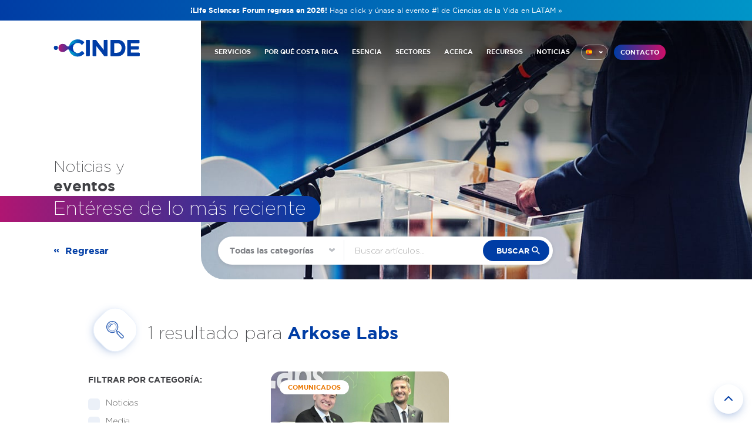

--- FILE ---
content_type: text/html; charset=utf-8
request_url: https://www.cinde.org/es/noticias/resultados?t=211
body_size: 9837
content:
<!DOCTYPE html>
<html lang="es">
  <head>
    <meta name="csrf-param" content="authenticity_token" />
<meta name="csrf-token" content="aTNGL42-Z9feBvvxEub-gHrJb1afdyuuexIuGjfa6O-dI47jMJHgw5ixFwgOihCwM-t-hgEef_yHQDHsAWAogw" />
    
    
        <title>CINDE | Invest in Costa Rica</title>
    <meta name="description" content="CINDE - Costa Rica's Investment Promotion Agency. Discover why Costa Rica is the ideal destination for foreign direct investment with skilled talent, strategic location, and business-friendly environment." />
    <meta name="keywords" content="cinde, cinde costa rica, invest in costa rica, foreign direct investment, fdi, costa rica investment">
    <!-- INFO: Grouped images together to avoid using multiple conditionals -->
    <meta property="og:image" content="https://www.cinde.org/assets/card-ee02e39c1a015429cb4dbc61a037e15a353a653de26043fb1e4b1b8cc5790676.jpg" />
    <meta name="twitter:image" content="https://www.cinde.org/assets/card-ee02e39c1a015429cb4dbc61a037e15a353a653de26043fb1e4b1b8cc5790676.jpg" />
    <meta itemprop="image" content="https://www.cinde.org/assets/card-ee02e39c1a015429cb4dbc61a037e15a353a653de26043fb1e4b1b8cc5790676.jpg" />
    <meta name="twitter:card" content="summary_large_image">
    <meta property="og:image:width" content="746" />
    <meta property="og:image:height" content="203" />
    <!-- <meta property="og:image:width" content="1200" />
    <meta property="og:image:height" content="630" /> -->
    <!-- INFO: Twitter cards -->
    <meta name="twitter:card" content="photo" />
    <meta name="twitter:site" content="@invest_cr" />
    <meta name="twitter:title" content="CINDE | Invest in Costa Rica #CINDE #CostaRica" />
    <meta name="twitter:description" content="CINDE - Costa Rica's Investment Promotion Agency. Discover why Costa Rica is the ideal destination for foreign direct investment." />
    <meta name="twitter:creator" content="@invest_cr" />
    <meta name="twitter:url" content="https://www.cinde.org/es/noticias/resultados?t=211" />
    <!-- INFO: Open graph -->
    <meta property="og:title" content="CINDE | Invest in Costa Rica" />
    <meta property="og:description" content="CINDE - Costa Rica's Investment Promotion Agency. Discover why Costa Rica is the ideal destination for foreign direct investment." />
    <meta property="og:type" content="article" />
    <meta property="og:url" content="https://www.cinde.org/es/noticias/resultados?t=211" />
    <meta property="og:site_name" content="cinde.org" />




    <meta name="viewport" content="width=device-width, initial-scale=1, shrink-to-fit=no"/>

    <link rel="apple-touch-icon" sizes="180x180" href="https://www.cinde.org/assets/apple-touch-icon-6305227e95f8197cb8d441dbacc839d614c8f17b7d34cc1d9c3b565e592944cd.png">
    <link rel="icon" type="image/png" sizes="32x32" href="https://www.cinde.org/assets/favicon-32x32-896bab2b61ce7e14cdafd24842bbbe1b5e9d5a017476e14d9c3a07ff7564e70f.png">
    <link rel="icon" type="image/png" sizes="16x16" href="https://www.cinde.org/assets/favicon-16x16-e15a1c4e547cc1d3d3bca969e90352bbd5a3dccb89ee4d1e7ecd1dcdaf4b7cc0.png">
    <link rel="manifest" href="https://www.cinde.org/assets/site-0b07062912e0917207c0f7564137710b53afb8e8e20baf78956208925b61410b.webmanifest">
    
    <!-- FontAwesome preconnect for better performance -->
    <link rel="preconnect" href="https://kit.fontawesome.com" crossorigin>
    <link rel="preconnect" href="https://ka-p.fontawesome.com" crossorigin>
    <link rel="dns-prefetch" href="https://kit.fontawesome.com">
    <link rel="dns-prefetch" href="https://ka-p.fontawesome.com">
    
    <!-- Configure FontAwesome Kit with font-display: swap -->
    <script>
      window.FontAwesomeConfig = window.FontAwesomeConfig || {};
      window.FontAwesomeConfig.fontDisplay = 'swap';
    </script>
    <script src="https://kit.fontawesome.com/de499eceb8.js" crossorigin="anonymous"></script>
    <link rel="preload" href="https://www.cinde.org/assets/gotham-book-webfont-27a7f12780ea939b70d6b9baa8fed3f299b3dfa25616b5f72684849fdccf11d1.woff" as="font" type="font/woff" crossorigin>
    <link rel="preload" href="https://www.cinde.org/assets/gotham-bold-b4be51bcd939ce3248b8c51fe83f6ffdb94992b1242a4ed9e93e11fb7622df26.woff" as="font" type="font/woff" crossorigin>
    <link rel="preload" href="https://www.cinde.org/assets/gotham-extralight-7e70faa5ed46b6333753c71cbe2adbf48c0020b06d999921052a1d9de794fc8e.woff" as="font" type="font/woff" crossorigin>

    <meta name="robots" content="index, follow">
    <link rel="author" href="humans.txt" />

        <link rel="stylesheet" href="/assets/main-4c1aa24fe14747885e48f390519f5e03a6f7411959069428db0de76459343886.css" media="all" data-turbolinks-track="reload" />
    <link rel="stylesheet" href="/assets/news-87a8cd89085ee9564ce81eac46b7485d0aac9ccb08cbc164d41b52ae0ec84160.css" media="all" data-turbolinks-track="reload" />


        <!-- Schema.org Structured Data for News Search Results (Spanish) -->
    <script type="application/ld+json">{
  "@context": "https://schema.org",
  "@type": "Organization",
  "name": "CINDE",
  "legalName": "Costa Rican Investment Promotion Agency",
  "description": "CINDE is Costa Rica's world-renowned Foreign Direct Investment (FDI) promotion agency, a private, non-profit organization that has guided over 400 high-tech companies in their establishment and operation in Costa Rica for more than 40 years.",
  "url": "https://www.cinde.org",
  "logo": "https://www.cinde.org/assets/logo-c08b9d23f75a9cc5079984203a4681e5e93492d23894abd60d09724d4fdae0c5.svg",
  "sameAs": [
    "https://twitter.com/invest_cr",
    "https://www.linkedin.com/company/cinde-costa-rica/",
    "https://www.youtube.com/user/InvestInCostaRica"
  ],
  "address": {
    "@type": "PostalAddress",
    "streetAddress": "Torre Universal, 22nd floor",
    "addressLocality": "Sabana Sur",
    "addressRegion": "San José",
    "addressCountry": "Costa Rica",
    "postalCode": ""
  },
  "contactPoint": {
    "@type": "ContactPoint",
    "contactType": "customer service",
    "url": "https://www.cinde.org/en/contact",
    "telephone": "+506 2201-2800"
  }
}</script>
    
    <script type="application/ld+json">{
  "@context": "https://schema.org",
  "@type": "WebPage",
  "name": "Arkose Labs Noticias - CINDE Noticias Esenciales",
  "description": "Artículos de noticias etiquetados con 'Arkose Labs' de la Agencia de Promoción de Inversión de Costa Rica",
  "url": "https://www.cinde.org/es/noticias/resultados?t=211",
  "isPartOf": {
    "@type": "WebSite",
    "name": "CINDE",
    "url": "https://www.cinde.org"
  },
  "about": {
    "@type": "Organization",
    "name": "CINDE"
  },
  "breadcrumb": {
    "@type": "BreadcrumbList",
    "itemListElement": [
      {
        "@type": "ListItem",
        "position": 1,
        "name": "Inicio",
        "item": "https://www.cinde.org/es"
      },
      {
        "@type": "ListItem",
        "position": 2,
        "name": "Noticias Esenciales",
        "item": "https://www.cinde.org/es/noticias-esenciales"
      },
      {
        "@type": "ListItem",
        "position": 3,
        "name": "Resultados de Búsqueda",
        "item": "https://www.cinde.org/es/noticias-esenciales/resultados"
      }
    ]
  }
}</script>
    
    <!-- Search Results Schema -->
        <script type="application/ld+json">{
  "@context": "https://schema.org",
  "@type": "ItemList",
  "name": "Resultados de Búsqueda",
  "description": "Artículos de noticias etiquetados con 'Arkose Labs' de la Agencia de Promoción de Inversión de Costa Rica",
  "numberOfItems": 1,
  "itemListElement": [
    {
      "@type": "ListItem",
      "position": 1,
      "name": "Arkose Labs elige a Costa Rica como su primera sede en Latinoamérica",
      "description": "Esta empresa de ciberseguridad y manejo de bots ha revolucionado la forma en que se trabaja la defensa de fraudes y ciberataques.&nbsp;La compañía tiene el respaldo de reconocidos fondos de inversi...",
      "url": "https://www.cinde.org/es/noticias-esenciales/arkose-labs-elige-a-costa-rica-como-su-primera-sede-en-latinoamerica",
      "item": {
        "@type": "Article",
        "headline": "Arkose Labs elige a Costa Rica como su primera sede en Latinoamérica",
        "datePublished": "2022-11-29T21:25:27Z",
        "author": {
          "@type": "Organization",
          "name": "CINDE"
        },
        "image": "https://cinde.s3.us-east-2.amazonaws.com/news/3435/Covers_Web_1200x628__2_.jpg",
        "genre": "Comunicado de Prensa"
      }
    }
  ]
}</script>
    
    <link rel="canonical" href="https://www.cinde.org/es/noticias/resultados" />


    <script src="https://code.jquery.com/jquery-3.6.4.min.js" integrity="sha256-oP6HI9z1XaZNBrJURtCoUT5SUnxFr8s3BzRl+cbzUq8=" crossorigin="anonymous"></script>

    
    <meta name="turbolinks-visit-control" content="reload">
  </head>

  <body class="notice-active">
    <!-- Google Tag Manager (noscript) -->
    <noscript><iframe src="https://www.googletagmanager.com/ns.html?id=GTM-5KXWNC"
    height="0" width="0" style="display:none;visibility:hidden"></iframe></noscript>
    <!-- End Google Tag Manager (noscript) -->


    <div class="notice">
        <div class="container">
            <a href="https://events.cinde.org/lsf2026" target="_blank">
                <strong>¡Life Sciences Forum regresa en 2026!</strong>
                <span class="desktopOnly">Haga click y únase al evento #1 de Ciencias de la Vida en LATAM »</span>
                <span class="mobileOnly">Únase al evento #1 de Ciencias de la Vida en LATAM »</span>
            </a>
        </div>
    </div>


    


<header class="overlay">
    

<!-- ESPAÑOL -->

    <button id="btn-mobile-menu" class="mobile-menu-btn"><i class="fas fa-bars"></i></button>
    <nav id="mobile-menu" class="mobile-menu" role="mobile-navigation" aria-label="mobile-menu">
        <div class="mobile-menu-actions clearfix">
            <button class="main-button glowing" onclick="location.href='/es/contacto';">CONTACTO</button>
            <label id="lang" for="lang_select" data-value="" class="field btn-menu">
                <div id="lang_select" name="lang_select" class="psuedo_select">
                    <div class="selected spanish"></div>
                    <ul id="lang_select_opt" class="options">
                        <li onclick="goTo()" data-value="opt_1" class="option english">en</li>
                        <li data-value="opt_2" class="option spanish">es</li>
                    </ul>
                </div>
            </label>
            <a id="btn-mobile-menu-close" class="close" href="javascript:;"><i class="fas fa-times"></i></a>
        </div>
        <div class="mobile-menu-content">
            <h4>Secciones principales</h4>
            <ul class="mobile-nav">
                <li><a href="/es">Inicio</a></li>
                <li><a href="/es/nuestros-servicios">Nuestros servicios</a></li>
                <li><a href="/es/por-que">Por qué Costa Rica</a></li>
                <li><a href="/es/ecosistemas#investment-module" data-turbolinks="false">Incentivos</a></li>
                <li><a href="/es/ecosistemas">Ecosistemas</a></li>
                <li><a href="/es/acerca">Acerca CINDE</a></li>
                <li><a href="/es/recursos">Recursos</a></li>
                <li><a href="/es/noticias">Noticias</a></li>
            </ul>
            <h4>Explore Costa Rica</h4>
            <ul class="mobile-nav">
                <li><a href="/es/sectores/">Sectores</a></li>
                <li><a href="/es/tecnologias">Tecnologías</a></li>
                <li><a href="/es/capacidades/">Capacidades</a></li>
                <li><a href="/es/zonas-francas">Zonas Francas</a></li>
                <li><a href="/es/ecosistemas/aliados-estrategicos">Aliados Estratégicos</a></li>
                <li><a href="/es/ecosistemas/ciudades-emergentes">Ciudades Emergentes</a></li>
            </ul>
        </div>
        <a class="mobile-explorer-trigger">
            <figure class="rosetta-symbol"></figure>
            <span>Explorar el ecosistema »</span>
        </a>
    </nav>

    <nav class="container clearfix" role="navigation" aria-label="Main">
        <div class="gc-1-5"><a href="/es" class="logo"><img src="https://www.cinde.org/assets/logo-c08b9d23f75a9cc5079984203a4681e5e93492d23894abd60d09724d4fdae0c5.svg" alt="CINDE | Invierta en Costa Rica" width="225" height="42"></a></div>
        <div class="gc-3-4">
            <div class="clearfix">
                <button class="main-button glowing" onclick="location.href='/es/contacto';">CONTACTO</button>
                <label id="lang" for="lang_select" data-value="" class="field btn-menu">
                    <div id="lang_select" name="lang_select" class="psuedo_select">
                        <div class="selected spanish"></div>
                        <ul id="lang_select_opt" class="options">
                            <li onclick="goTo()" data-value="opt_1" class="option english">en</li>
                            <li data-value="opt_2" class="option spanish">es</li>
                        </ul>
                    </div>
                </label>
                <div class="select__arrow"></div>
                <ul id="header-nav-es" class="nav desktop-nav">
                    <li><a href="/es/nuestros-servicios">SERVICIOS</a></li>
                    <li class="mega-menu-dropdown" data-activate="menu-why"><a href="/es/por-que">POR QUÉ COSTA RICA</a></li>
                    <li class="mega-menu-dropdown" data-activate="menu-essence"><a href="javascript:;">ESENCIA</a></li>
                    <li class="mega-menu-dropdown" data-activate="menu-sector"><a href="/es/sectores/">SECTORES</a></li>
                    <li><a href="/es/acerca">ACERCA</a></li>
                    <li><a href="/es/recursos">RECURSOS</a></li>
                    <li><a href="/es/noticias">NOTICIAS</a></li>
                </ul>
            </div>
        </div>
    </nav>

    <div id="mega-menu">
        <!-- ponerle class ACTIVE también para cualquiera de los 3 submenus -->
        <div class="menu-section" id="menu-why">
            <!-- ponerle class ACTIVE para abrir la sección correspondiente -->
            <div class="container clearfix">
                <div class="gc-2-6 menu-header">
                    <h2>¿Por qué <br><strong>Costa Rica?</strong></h2>
                </div>
                <div class="gc-1-6 menu-column purple-menu">
                    <h3 class="multiline" style="margin-bottom: 3px;"><a href="/es/por-que">¿Por qué</a></h3>
                    <h3 class="multiline"><a href="/es/por-que">Costa Rica?</a></h3>
                    <p>Un laboratorio natural para soluciones centradas en el ser humano</p>
                    <ul>
                        <li><a href="/es/por-que#pillars-description">Personas</a></li>
                        <li><a href="/es/por-que#pillars-description">Planeta</a></li>
                        <li><a href="/es/por-que#pillars-description">Prosperidad</a></li>
                    </ul>
                </div>
                <div class="gc-2-6 menu-column orange-menu">
                    <h3><a href="/es/ecosistemas#future-module" data-turbolinks="false">Pensando en el Futuro</a></h3>
                    <p>Construyendo la nueva era del capital humano</p>
                    <ul>
                        <li><a href="/es/ecosistemas#talent-initiatives" data-turbolinks="false">CINDE Jobs</a></li>
                        <li><a href="/es/ecosistemas#talent-initiatives" data-turbolinks="false">EPI Talent</a></li>
                        <li><a href="/es/ecosistemas#talent-initiatives" data-turbolinks="false">Tools for Success+</a></li>
                    </ul>
                </div>
                <div class="gc-1-6 menu-column yellow-menu">
                    <h3><a href="/es/ecosistemas#investment-module" data-turbolinks="false">Incentivos</a></h3>
                    <p>El paquete de incentivos más competitivo</p>
                    <ul>
                        <li><a href="/es/ecosistemas#investment-module" data-turbolinks="false">Régimen de Zona Franca</a></li>
                    </ul>
                    <br>
                    <h3><a>Aliados</a></h3>
                    <ul>
                        <li><a href="/es/ecosistemas/aliados-estrategicos">Aliados Estratégicos</a></li>
                        <li><a href="/es/zonas-francas">Zonas Francas</a></li>
                    </ul>
                </div>
            </div>
        </div>
        <div class="menu-section" id="menu-essence">
            <div class="container clearfix">
                <div class="gc-2-6 menu-header">
                    <h2>Nuestra <br><strong>Esencia</strong></h2>
                    <a class="explorer-trigger roseta-trigger">
                        <figure class="rosetta-symbol"></figure>
                        <span>Ver ecosistema »</span>
                    </a>
                </div>
                <div class="gc-4-6">
                    <div class="clearfix">
                        <div class="gc-2-6 menu-column menu-column-double green-menu">
                            <h3><a href="/es/capacidades/">
                                    <figure class="capabilities-symbol"></figure> Capacidades
                                </a></h3>
                            <ul>
                                <li><a href="/es/capacidades/innovacion">Innovación</a></li>
                                <li><a href="/es/capacidades/pensamiento-critico">Pensamiento Crítico</a></li>
                                <li><a href="/es/capacidades/habilidades-estrategicas">Habilidades Estratégicas</a></li>
                                <li><a href="/es/capacidades/centricidad-en-el-cliente">Centricidad en el Cliente</a></li>
                                <li><a href="/es/capacidades/resiliencia">Resiliencia</a></li>
                                <li><a href="/es/capacidades/diseno-tecnologico">Diseño Tecnológico</a></li>
                                <li><a href="/es/capacidades/aprendizaje-continuo">Aprendizaje Contínuo</a></li>
                                <li><a href="/es/capacidades/diversidad-inclusion">Diversidad e Inclusión</a></li>
                                <li><a href="/es/capacidades/creatividad">Creatividad</a></li>
                                <li><a href="/es/capacidades/conciencia-ambiental">Conciencia Ambiental</a></li>
                            </ul>
                        </div>
                        <div class="gc-2-6 menu-column menu-column-double orange-menu">
                            <h3><a href="/es/tecnologias">
                                    <figure class="technologies-symbol"></figure> Tecnologías
                                </a></h3>
                            <ul>
                                <li><a href="/es/tecnologias/realidad-virtual-augmentada">VR/AR</a></li>
                                <li><a href="/es/tecnologias/nube">La Nube</a></li>
                                <li><a href="/es/tecnologias/robotica">Robótica</a></li>
                                <li><a href="/es/tecnologias/analitica-datos">Analítica de Datos</a></li>
                                <li><a href="/es/tecnologias/ciberseguridad">Ciberseguridad</a></li>
                                <li><a href="/es/tecnologias/ia-machine-learning">IA/Machine Learning</a></li>
                                <li><a href="/es/tecnologias/ux-ui">UX/UI</a></li>
                                <li><a href="/es/tecnologias/iot">IoT</a></li>
                                <li><a href="/es/tecnologias/impresion-3d">Impresión 3D</a></li>
                                <li><a href="/es/tecnologias/automatizacion-rpa">Automatización / RPA</a></li>
                                <li><a href="/es/tecnologias/nuevos-materiales">Nuevos Materiales</a></li>
                                <li><a href="/es/tecnologias/investigacion-desarrollo">i+D</a></li>
                            </ul>
                        </div>
                        <div class="gc-2-6 menu-column menu-column-double blue-menu">
                            <h3><a href="/es/ecosistemas" data-turbolinks="false">
                                    <figure class="ecosystems-symbol"></figure> Ecosistemas
                                </a></h3>
                            <ul>
                                <li><a href="/es/ecosistemas#investment-module" data-turbolinks="false">Incentivos</a></li>
                                <li><a href="/es/zonas-francas">Zonas Francas</a></li>
                                <li><a href="/es/ecosistemas#future-module" data-turbolinks="false">Pensando en el Futuro</a></li>
                                <li><a href="/es/ecosistemas#clusters-module" data-turbolinks="false">Clusters</a></li>
                                <li><a href="/es/ecosistemas#supply-module" data-turbolinks="false">Optimización de cadena de valor</a></li>
                                <li><a href="/es/ecosistemas/aliados-estrategicos/">Aliados Estratégicos</a></li>
                                <li><a href="/es/ecosistemas/ciudades-emergentes/">Ciudades Emergentes</a></li>
                                <li><a href="/es/ecosistemas#alliances-module" data-turbolinks="false">Alianzas Clave</a></li>
                            </ul>
                        </div>
                    </div>
                </div>
            </div>
        </div>
        <div class="menu-section" id="menu-sector">
            <div class="container clearfix">
                <div class="gc-2-6 menu-header">
                    <h2>Sectores de <br><strong>Inversión</strong></h2>
                    <a class="explorer-trigger roseta-trigger">
                        <figure class="rosetta-symbol"></figure>
                        <span>Ver ecosistema »</span>
                    </a>
                </div>
                <div class="gc-4-6">
                    <div class="clearfix">
                        <div class="gc-2-6 menu-column orange-menu">
                            <a href="/es/sectores/servicios-intensivos-conocimiento/" class="multiline multiline--short">
                                <div><span>Servicios Intensivos </span></div><br>
                                <div><span>de Conocimiento</span></div>
                            </a>
                            <p>Excelencia a través de centros de servicios multifuncionales</p>
                            <ul>
                                <li><a href="/es/sectores/servicios-intensivos-conocimiento/digital">Tecnologías Digitales</a></li>
                                <li><a href="/es/sectores/servicios-intensivos-conocimiento/industria-creativa">Industrias Creativas</a></li>
                                <li><a href="/es/sectores/servicios-intensivos-conocimiento/corporativo">Procesos Corporativos y de Negocio</a></li>
                            </ul>
                        </div>
                        <div class="gc-2-6 menu-column blue-menu">
                            <a href="/es/sectores/manufactura-inteligente" class="multiline multiline--short">
                                <div><span>Manufactura</span></div><br>
                                <div><span>Inteligente</span></div>
                            </a>
                            <p>Productividad por medio de sofisticación y alta tecnología</p>
                            <ul>
                                <li><a href="/es/sectores/manufactura-inteligente/ciencias-vida">Ciencias de la Vida</a></li>
                                <li><a href="/es/sectores/manufactura-inteligente/manufactura">Manufactura</a></li>
                            </ul>
                        </div>
                        <div class="gc-2-6 menu-column purple-menu">
                            <a href="/es/sectores/salud-bienestar/" class="multiline multiline--short">
                                <div><span>Salud y</span></div><br>
                                <div><span>Bienestar</span></div>
                            </a>
                            <p>Balance gracias a la biodiversidad y a la naturaleza</p>
                            <ul>
                                <li><a href="/es/sectores/salud-bienestar/bienestar">Bienestar</a></li>
                                <li><a href="/es/sectores/salud-bienestar/infraestructura-turistica">Infraestructura Turística</a></li>
                            </ul>
                        </div>
                    </div>
                </div>
            </div>
        </div>
    </div>

        <div class="overlay" id="roseta-overlay">
            <div id="roseta-container-postload" class="roseta">
                <picture class="placeholder">
                    <source srcset="https://www.cinde.org/assets/home/roseta-placeholder-17ad24e0e35e145b368f058652bfd4164cfa36d8271deb834f368c8d30a4a813.webp" type="image/webp">
                    <source srcset="https://www.cinde.org/assets/home/roseta-placeholder-2e849388e9849575e3f23ee005025c2245c0c07aaf81961c76fc31ec9dd0dc46.jpg" type="image/jpeg"> 
                    <img src="https://www.cinde.org/assets/home/roseta-placeholder-2e849388e9849575e3f23ee005025c2245c0c07aaf81961c76fc31ec9dd0dc46.jpg" alt="Invest with Purpose">
                </picture>
            </div>
            <button class="close-overlay-detail close-roseta"><i class="fas fa-times" aria-hidden="true"></i></button>
        </div>

<script src="/assets/mega-menu-34d414d7d45a3648f909a9d0e461fadcd4590bfb3ae4ea37e5a12358de870c24.js"></script>

<script>
    $(document).mouseup(function(e) {
        var container = $(".btn-menu");

        // if the target of the click isn't the container nor a descendant of the container
        if (!container.is(e.target) && container.has(e.target).length === 0) 
        {
            container.removeClass('focused');
        }
    });

    $('.btn-menu').on("click", function(){
        $(this).toggleClass('focused')
    })

    function goTo(){
       window.location.href = '/en/essential-news/results'; 
    }
</script>
</header>
<div id="hero">
    <div class="container clearfix">
        <div class="gc-3-4 featured_image"><img src="https://www.cinde.org/assets/heros/news-room-1e27f48670418279944802f2dee46406e0f075a43a708d87351d11f1fe120d9c.jpg" alt="News Room in Costa Rica"></div>
        <div class="clearfix">
            <div class="gc-1-2 content">
                <h1 class="main-title multiline">Noticias y <br><strong>eventos</strong></h1>
                <h2 class="big-subtitle"><span>Entérese de lo más reciente</span></h2>
            </div>
        </div>
        <div class="searchbox_wrapper">
            <div class="clearfix">
                <div class="gc-1-4"><a href="/es/noticias" class="back">Regresar</a></div>
                <div class="gc-6-3">
                    <form action="/es/noticias/resultados" class="searchbox">
                        <div class="select">
                            <select name="c">
                                <option value="">Todas las categorías</option>
                                    <option value="1">Noticias</option>
                                    <option value="2">Media</option>
                                    <option value="3">Comunicados</option>
                            </select>
                            <div class="select__arrow"></div>
                        </div>
                        <input placeholder="Buscar artículos…" name="q">
                        <button class="main-button">buscar</button>
                    </form>
                </div>
            </div>
        </div>
    </div>
</div>
<div class="results">
    <div class="container">
        <header class="clearfix">
            <div class="gc-3-4">
                <h1>
                    <div class="diamond"><img src="https://www.cinde.org/assets/icons/search-afdc860ef9f900f62b66bdf9eca56795acf565b24c0a6aba8464f6358dbb376f.svg" alt="search"></div>
                    <span>1 resultado  
                            para
                            <strong>
                                Arkose Labs
                            </strong>
                    </span>
                </h1>
            </div>
            <div class="gc-1-4">
                <div class="control-group">
                    <label id="sort" for="sort_select" data-value="" class="field"><span>Sort By</span>
                        <div id="sort_select" name="sort_select" class="psuedo_select">
                            <div class="selected"></div>
                            <ul id="sort_select_options" class="options">
                                <li data-value="opt_1" class="option">A-Z</li>
                                <li data-value="opt_2" class="option">Z-A </li>
                            </ul>
                        </div>
                    </label>
                </div>
            </div>
        </header>
        <div class="clearfix">
            <div class="gc-1-4">
            
                <div class="filters"><span>Filtrar por categoría:</span>
                    <div class="control-group">
                        <form action="/es/noticias/resultados" method="get">
                            <label class="control control--checkbox">Noticias
                                <input type="checkbox" name="c[]" value="1" >
                                <div class="control__indicator"></div>
                            </label>
                            <label class="control control--checkbox">Media
                                <input type="checkbox" name="c[]" value="2" >
                                <div class="control__indicator"></div>
                            </label>
                            <label class="control control--checkbox">Comunicados
                                <input type="checkbox" name="c[]" value="3" >
                                <div class="control__indicator"></div>
                            </label>
                            <input type="submit" value="Filtrar">
                        </form>
                    </div>
                </div>
                <!-- <div class="filters"><span>Filter by sector:</span>
                    <div class="control-group">
                        <label class="control control--checkbox">Life Sciences
                            <input type="checkbox">
                            <div class="control__indicator"></div>
                        </label>
                        <label class="control control--checkbox">Adv. Manufacturing
                            <input type="checkbox">
                            <div class="control__indicator"></div>
                        </label>
                        <label class="control control--checkbox">Health & Wellbeing
                            <input type="checkbox">
                            <div class="control__indicator"></div>
                        </label>
                        <label class="control control--checkbox">Creative Industries
                            <input type="checkbox">
                            <div class="control__indicator"></div>
                        </label>
                        <label class="control control--checkbox">Digital Tech
                            <input type="checkbox">
                            <div class="control__indicator"></div>
                        </label>
                        <label class="control control--checkbox">Corporate & Business Processes
                            <input type="checkbox">
                            <div class="control__indicator"></div>
                        </label>
                    </div>
                </div> -->
                
            </div>
            <div class="gc-3-4">
                
                    <div class="clearfix search_results">                        
                            <div class="gc-1-2">
                                <div class="featured_post news">
                                    <div class="featured_img">
                                        <div class="bg">
                                            <div class="tag">Comunicados</div>
                                            <img src="https://cinde.s3.amazonaws.com/news/3435/Covers_Web_1200x628__2_.jpg" alt="">
                                        </div>
                                    </div>
                                    <h4><a href="/es/noticias/arkose-labs-elige-a-costa-rica-como-su-primera-sede-en-latinoamerica">Arkose Labs elige a Costa Rica como su primera sede en Latinoamérica</a></h4>
                                    <div class="meta">
                                        <a href="/es/noticias/arkose-labs-elige-a-costa-rica-como-su-primera-sede-en-latinoamerica">Leer más</a>
                                        <span>29 NOV 2022</span>
                                    </div>
                                </div>
                            </div>   
                        </div> 
                
            </div>
        </div>
    </div>
</div>
<!--
<section class="box_spacing only_gray">
    <div class="container clearfix">
        <h3 class="blue_h">Explore articles by <strong>key sector</strong></h3>
        <div class="keysector clearfix">
            <div class="gc-1-3">
                <a href="#">
                    <img src="https://www.cinde.org/assets/icons/life_science-d212119e0720730e5d4ff5bea2451eb9c9bd4541aff01a722bd48aa3624f089d.svg" alt="">
                    <div class="sector">
                        <h5>Life Sciences</h5>
                        <span>39 articles</span>
                    </div>
                </a>
            </div>
            <div class="gc-1-3">
                <a href="#">
                    <img src="https://www.cinde.org/assets/icons/manufacturing-5dc6f5f9cdfa0131abbcff625ddeccf7d214aaa98f7d64f2b7057b82528e2967.svg" alt="">
                    <div class="sector">
                        <h5>Manufacturing</h5>
                        <span>39 articles</span>
                    </div>
                </a>
            </div>
            <div class="gc-1-3">
                <a href="#">
                    <img src="https://www.cinde.org/assets/icons/health-decd3be06155b9ecd000df94b60352acc88bdbcfc4dc6ff5dd8c69f372e4e33a.svg" alt="">
                    <div class="sector">
                        <h5>Health & Wellbeing</h5>
                        <span>39 articles</span>
                    </div>
                </a>
            </div>
            <div class="gc-1-3">
                <a href="#">
                    <img src="https://www.cinde.org/assets/icons/digital_tech-bc65527e406c0fabfb803dc954b1597791da15fa1ced5743ecc3ed4cd3b8c9c5.svg" alt="">
                    <div class="sector">
                        <h5>Digital Tech</h5>
                        <span>39 articles</span>
                    </div>
                </a>
            </div>
            <div class="gc-1-3">
                <a href="#">
                    <img src="https://www.cinde.org/assets/icons/business_process-bb8b3ec5d5647f2da8a39f6b715fdb31a6ae7dc1761269509f06e19570a6ebd4.svg" alt="">
                    <div class="sector">
                        <h5>Corporate & Business Processes</h5>
                        <span>39 articles</span>
                    </div>
                </a>
            </div>
            <div class="gc-1-3">
                <a href="#">
                    <img src="https://www.cinde.org/assets/icons/creative-c46b3737ef1cd5f7baa7838ca043a0a529bb354a0ad2da049ba517b54ae78bb2.svg" alt="">
                    <div class="sector">
                        <h5>Creative Industries</h5>
                        <span>39 articles</span>
                    </div>
                </a>
            </div>
        </div>
        <h3 class="blue_h">Or explore by popular <strong>topics</strong></h3>
        <div class="tags">
            <a href="#" class="tag">lorem ipsum</a>
            <a href="#" class="tag">lorem ipsum</a>
            <a href="#" class="tag">lorem ipsum</a>
            <a href="#" class="tag">lorem ipsum</a>
            <a href="#" class="tag">lorem ipsum</a>
            <a href="#" class="tag">lorem ipsum</a>
        </div>
    </div>
</section>
-->

<section class="box_spacing">
    <div class="container clearfix">
        <h3>Explorar todas las temáticas</h3>
            <ul class="gc-1-4 tags">
                <li>
                    <a href="/es/noticias/resultados?t=33" class="tag">Procesos Corporativos &amp; de Negocio</a>
                </li>
            </ul>
            <ul class="gc-1-4 tags">
                <li>
                    <a href="/es/noticias/resultados?t=12" class="tag">Innovation</a>
                </li>
            </ul>
            <ul class="gc-1-4 tags">
                <li>
                    <a href="/es/noticias/resultados?t=16" class="tag">Resilience</a>
                </li>
            </ul>
            <ul class="gc-1-4 tags">
                <li>
                    <a href="/es/noticias/resultados?t=4" class="tag">Ciencias de la Vida</a>
                </li>
            </ul>
            <ul class="gc-1-4 tags">
                <li>
                    <a href="/es/noticias/resultados?t=35" class="tag">Customer Centricity</a>
                </li>
            </ul>
            <ul class="gc-1-4 tags">
                <li>
                    <a href="/es/noticias/resultados?t=32" class="tag">Tecnologías Digitales</a>
                </li>
            </ul>
            <ul class="gc-1-4 tags">
                <li>
                    <a href="/es/noticias/resultados?t=36" class="tag">Diversity &amp; Inclusion</a>
                </li>
            </ul>
            <ul class="gc-1-4 tags">
                <li>
                    <a href="/es/noticias/resultados?t=11" class="tag">Manufactura</a>
                </li>
            </ul>
            <ul class="gc-1-4 tags">
                <li>
                    <a href="/es/noticias/resultados?t=24" class="tag">Technology Design</a>
                </li>
            </ul>
            <ul class="gc-1-4 tags">
                <li>
                    <a href="/es/noticias/resultados?t=6" class="tag">Lifelong Learning</a>
                </li>
            </ul>
            <ul class="gc-1-4 tags">
                <li>
                    <a href="/es/noticias/resultados?t=217" class="tag">CINDE</a>
                </li>
            </ul>
            <ul class="gc-1-4 tags">
                <li>
                    <a href="/es/noticias/resultados?t=27" class="tag">Critical Thinking</a>
                </li>
            </ul>
            <ul class="gc-1-4 tags">
                <li>
                    <a href="/es/noticias/resultados?t=41" class="tag">Soft Skills</a>
                </li>
            </ul>
            <ul class="gc-1-4 tags">
                <li>
                    <a href="/es/noticias/resultados?t=10" class="tag">R&amp;D</a>
                </li>
            </ul>
            <ul class="gc-1-4 tags">
                <li>
                    <a href="/es/noticias/resultados?t=34" class="tag">Creativity</a>
                </li>
            </ul>
            <ul class="gc-1-4 tags">
                <li>
                    <a href="/es/noticias/resultados?t=8" class="tag">Robotics</a>
                </li>
            </ul>
            <ul class="gc-1-4 tags">
                <li>
                    <a href="/es/noticias/resultados?t=7" class="tag">Computación en la Nube</a>
                </li>
            </ul>
            <ul class="gc-1-4 tags">
                <li>
                    <a href="/es/noticias/resultados?t=43" class="tag">Environmental awareness</a>
                </li>
            </ul>
            <ul class="gc-1-4 tags">
                <li>
                    <a href="/es/noticias/resultados?t=31" class="tag">Cybersecurity</a>
                </li>
            </ul>
            <ul class="gc-1-4 tags">
                <li>
                    <a href="/es/noticias/resultados?t=25" class="tag">3D Printing</a>
                </li>
            </ul>
    </div>
</section>
<footer class="page-footer" id="footer">
	<div class="primary">
		<div class="container clearfix">
			<div class="gc-2-5">
				<a href="/en/" class="logo"><img src="https://www.cinde.org/assets/logo-c08b9d23f75a9cc5079984203a4681e5e93492d23894abd60d09724d4fdae0c5.svg" alt="CINDE"></a>
				<h1 class="multiline">
                    <div><span>CINDE: Su guía para</span></div>
                    <div><span><strong>Desarrollo de Negocios y Talento</strong></span></div>
                </h1> 
                <button class="main-button glowing" onclick="location.href='/es/contacto';"><i class="fas fa-paper-plane"></i> CONTACTO</button>
			</div>
			<nav class="gc-2-5" aria-labelledby="footer-nav-heading-es">
				<h2 id="footer-nav-heading-es">SECCIONES PRINCIPALES</h2>
				<ul class="site-links">
				<li><a href="/es/nuestros-servicios">Nuestro Servicios</a></li>
					<li><a href="/es/por-que">¿Por qué Costa Rica?</a></li>
					<li><a href="/es/sectores/">Sectores de Inversión</a></li>
					<li><a href="/es/ecosistemas/">Ecosistemas</a></li>
					<li><a href="/es/acerca/">Acerca CINDE</a></li>
					<li><a href="/es/noticias/">Noticias y Eventos</a></li>
					<li><a href="/es/recursos">Recursos</a></li>
					<li><a href="/es/ecosistemas#investment-module">Incentivos</a></li>
					<li><a href="/es/ecosistemas/aliados-estrategicos">Aliados Estratégicos</a></li>
					<li><a href="/es/zonas-francas/">Zonas Francas</a></li>
					<li><a href="/es/ecosistemas/ciudades-emergentes/">Ciudades Emergentes</a></li>
				</ul>
			</nav>
			<div class="gc-1-5">
				<h2>Redes Sociales</h2>
				<a class="hollow-btn hollow-btn-dark social-media" href="https://www.linkedin.com/company/cinde" target="_blank"><img src="https://www.cinde.org/assets/linkedin-logo-ec0d70b9ee4b2a1f02c15db4ee12e7c0ba3c972ec7a325306683501cc05b25f7.svg" alt="Linkedin"></a>
				<a class="hollow-btn hollow-btn-dark social-media" href="https://twitter.com/invest_cr" target="_blank"><img src="https://www.cinde.org/assets/twitter-logo-542fa82a5fe44f9fabe34416bf9cece52d927ca6d9ae9c9233896a6819bd529b.svg" alt="Twitter"></a>
				<a class="hollow-btn hollow-btn-dark social-media" href="https://www.youtube.com/user/InvestInCostaRica/featured" target="_blank"><img src="https://www.cinde.org/assets/youtube-logo-a2b894af45ccf44e6953c3d124f4c34308091e3c657892589d067bd65c1b422a.svg" alt="YouTube"></a>
			</div>
		</div>
	</div>
	<div class="secondary">
		<div class="container clearfix">
			<div class="gc-2-5 closure-logos">
				<a href="/en/about#carbon-neutral" class="carbon-neutral-logo" target="_blank"><img src="https://www.cinde.org/assets/carbon-neutral-db9499796e30125dbd8e5571f84c1502fd8453ccaf951f7e857e8dca5d7e95c5.svg" alt="Carbon Neutral"></a>
				<a href="https://www.cinde.org/en/news/press-release/cinde-stands-out-as-the-only-investment-promotion-agency-in-central-america-and-the-caribbean-certified-by-great-place-to-work" target="-blank" class="gptw-logo"><img src="https://www.cinde.org/assets/gptw-8d77ed6ae2867d2f6fd419bd52b72939505f3986ad3816198bda1803ae2c32f5.svg" alt="Great Place to Work Certification"></a>
			</div>
			<div class="gc-3-5">
				<ul class="legal-links">
					<!-- <li><a href="#">Mapa de Sitio</a></li> -->
					<li><a href="/es/privacidad">Política de Privacidad</a></li>
					<!-- <li><a href="#">Terms</a></li> -->
					<li><a href="mailto:webmaster@cinde.org">Soporte</a></li>
					<li><a href="/en/essential-news/results">English</a></li>
				</ul>
				<p>© 2026 CINDE. Derechos reservados.</p>
			</div>
		</div>
	</div>
</footer>

<a class="go-up" href="#hero" title="Go up" data-turbolinks="false"><i class="fas fa-chevron-up"></i></a>

    
    <!-- Scripts moved to end of body for better performance -->
    
    <!-- Google Tag Manager (deferred) -->
    <script>
      (function(w,d,s,l,i){w[l]=w[l]||[];w[l].push({'gtm.start':
      new Date().getTime(),event:'gtm.js'});var f=d.getElementsByTagName(s)[0],
      j=d.createElement(s),dl=l!='dataLayer'?'&l='+l:'';j.async=true;j.src=
      'https://www.googletagmanager.com/gtm.js?id='+i+dl;f.parentNode.insertBefore(j,f);
      })(window,document,'script','dataLayer','GTM-5KXWNC');
    </script>

    <!-- Apollo tracking (deferred) -->
    <script>
      function initApollo(){var n=Math.random().toString(36).substring(7),o=document.createElement("script");
      o.src="https://assets.apollo.io/micro/website-tracker/tracker.iife.js?nocache="+n,o.async=!0,o.defer=!0,
      o.onload=function(){window.trackingFunctions.onLoad({appId:"66318302e785d004226d3bd2"})},
      document.head.appendChild(o)}
      
      // Defer Apollo initialization until page is loaded
      if (document.readyState === 'loading') {
        document.addEventListener('DOMContentLoaded', initApollo);
      } else {
        initApollo();
      }
    </script>
  </body>
</html>

--- FILE ---
content_type: text/css
request_url: https://www.cinde.org/assets/main-4c1aa24fe14747885e48f390519f5e03a6f7411959069428db0de76459343886.css
body_size: 23714
content:
html,body,div,span,applet,object,iframe,h1,h2,h3,h4,h5,h6,p,blockquote,pre,a,abbr,acronym,address,big,cite,code,del,dfn,em,img,ins,kbd,q,s,samp,small,strike,strong,sub,sup,tt,var,b,u,i,center,dl,dt,dd,ol,ul,li,fieldset,form,label,legend,table,caption,tbody,tfoot,thead,tr,th,td,article,aside,canvas,details,embed,figure,figcaption,footer,header,hgroup,menu,nav,output,ruby,section,summary,time,mark,audio,video{margin:0;padding:0;border:0;font-size:100%;font:inherit;vertical-align:baseline}article,aside,details,figcaption,figure,footer,header,hgroup,menu,nav,section{display:block}html{scroll-behavior:smooth}@font-face{font-family:'flexslider-icon';src:url(/flexslider-icon.eot);src:url(/flexslider-icon.eot?#iefix) format("embedded-opentype"),url(/flexslider-icon.woff) format("woff"),url(/flexslider-icon.ttf) format("truetype"),url(/flexslider-icon.svg#flexslider-icon) format("svg");font-weight:normal;font-style:normal}.flex-container a:hover,.flex-slider a:hover{outline:none}.slides,.slides>li,.flex-control-nav,.flex-direction-nav{margin:0;padding:0;list-style:none}.flexslider{margin:0;padding:0}.flexslider .slides>li{display:none;-webkit-backface-visibility:hidden}.flexslider .slides img{width:100%;display:block}.flexslider .slides:after{content:"\0020";display:block;clear:both;visibility:hidden;line-height:0;height:0}html[xmlns] .flexslider .slides{display:block}* html .flexslider .slides{height:1%}.no-js .flexslider .slides>li:first-child{display:block}.flexslider{position:relative;zoom:1}.flexslider .slides{zoom:1}.flexslider .slides img{height:auto;-moz-user-select:none}.flex-viewport{max-height:2000px;-webkit-transition:all 1s ease;-moz-transition:all 1s ease;-ms-transition:all 1s ease;-o-transition:all 1s ease;transition:all 1s ease}.loading .flex-viewport{max-height:300px}.carousel li{margin-right:5px}.flex-direction-nav{height:0}.flex-direction-nav a{text-decoration:none;display:block;width:40px;height:40px;margin:-20px 0 0;position:absolute;top:50%;z-index:10;overflow:hidden;opacity:0;cursor:pointer;color:rgba(0,0,0,0.8);text-shadow:1px 1px 0 rgba(255,255,255,0.3);-webkit-transition:all 0.3s ease-in-out;-moz-transition:all 0.3s ease-in-out;-ms-transition:all 0.3s ease-in-out;-o-transition:all 0.3s ease-in-out;transition:all 0.3s ease-in-out}.flex-direction-nav a:before{font-family:"flexslider-icon";font-size:40px;display:inline-block;content:'\f001';color:rgba(0,0,0,0.8);text-shadow:1px 1px 0 rgba(255,255,255,0.3)}.flex-direction-nav a.flex-next:before{content:'\f002'}.flex-direction-nav .flex-prev{left:-50px}.flex-direction-nav .flex-next{right:-50px;text-align:right}.flexslider:hover .flex-direction-nav .flex-prev{opacity:0.7;left:10px}.flexslider:hover .flex-direction-nav .flex-prev:hover{opacity:1}.flexslider:hover .flex-direction-nav .flex-next{opacity:0.7;right:10px}.flexslider:hover .flex-direction-nav .flex-next:hover{opacity:1}.flex-direction-nav .flex-disabled{opacity:0 !important;filter:alpha(opacity=0);cursor:default;z-index:-1}.flex-control-nav{width:100%;position:absolute;bottom:10px;text-align:center;left:0}.flex-control-nav li{margin:0 6px;display:inline-block;zoom:1;*display:inline}.flex-control-paging{display:none}.flex-control-paging li a{width:11px;height:11px;display:block;background:#fff;background:rgba(255,255,255,0.9);cursor:pointer;text-indent:-9999px;-webkit-box-shadow:0 0 3px rgba(0,0,0,0.3);-moz-box-shadow:0 0 3px rgba(0,0,0,0.3);-o-box-shadow:0 0 3px rgba(0,0,0,0.3);box-shadow:0 0 3px rgba(0,0,0,0.3);-webkit-border-radius:20px;-moz-border-radius:20px;border-radius:20px}.flex-control-paging li a:hover{background:#8ad4e8}.flex-control-paging li a.flex-active{background:#8ad4e8;cursor:default}@media screen and (max-width: 860px){.flex-direction-nav .flex-prev{opacity:1;left:10px}.flex-direction-nav .flex-next{opacity:1;right:10px}}body{font-family:'gothamcinde', Arial, sans-serif;font-size:12px}*{font-family:'gothamcinde', Arial, sans-serif}button{outline:none}.clearfix:after,.clearfix:before{content:" ";display:table;clear:both}.hidden{display:none}@font-face{font-family:'gothamcinde';src:url(/assets/gotham-book-webfont-57a562549314952070df2c978699da661d1f6c79aac11f99ffb56c9799805fcf.eot);src:url(/assets/gotham-book-webfont-57a562549314952070df2c978699da661d1f6c79aac11f99ffb56c9799805fcf.eot?#iefix) format("embedded-opentype"),url(/assets/gotham-book-webfont-27a7f12780ea939b70d6b9baa8fed3f299b3dfa25616b5f72684849fdccf11d1.woff) format("woff"),url(/assets/gotham-book-webfont-06f68a9199cb4c872a8c2fad65245d73def31d9587335920d5fac2bf3167c336.ttf) format("truetype");font-weight:normal;font-style:normal;font-display:swap}@font-face{font-family:'gothamcinde';src:url(/assets/gotham-bold-ddc78052624ceae18f51950f426e89bdd7379013b66e7a8c3c298e5cd2ea4e38.eot);src:url(/assets/gotham-bold-ddc78052624ceae18f51950f426e89bdd7379013b66e7a8c3c298e5cd2ea4e38.eot?#iefix) format("embedded-opentype"),url(/assets/gotham-bold-b4be51bcd939ce3248b8c51fe83f6ffdb94992b1242a4ed9e93e11fb7622df26.woff) format("woff"),url(/assets/gotham-bold-ed86e25ad66765377cfac792317694013f4877e8e45fac1cb3ce3c0222a6f909.ttf) format("truetype");font-weight:bold;font-style:normal;font-display:swap}@font-face{font-family:'gothamcinde';src:url(/assets/gotham-extralight-1cde4f2637522193d2771576ade16a714724c226ef1df08de0e0f2c7b127f2e1.eot);src:url(/assets/gotham-extralight-1cde4f2637522193d2771576ade16a714724c226ef1df08de0e0f2c7b127f2e1.eot?#iefix) format("embedded-opentype"),url(/assets/gotham-extralight-7e70faa5ed46b6333753c71cbe2adbf48c0020b06d999921052a1d9de794fc8e.woff) format("woff"),url(/assets/gotham-extralight-8d223fc8da883405b0c8a78f990f3ab613205a83856948ca932a8a172a8eaa68.ttf) format("truetype");font-weight:100;font-style:normal;font-display:swap}h1{font-size:48px;line-height:42px;color:#404145}h2{font-size:36px;line-height:40px;color:#404145;font-weight:100}h3{font-size:30px;line-height:36px;color:#404145}h4{font-size:28px;line-height:32px;color:#404145}h5{font-size:24px;line-height:28px;color:#404145}h6{font-size:20px;line-height:24px;color:#404145}h7{font-size:18px;line-height:20px;color:#404145}h8{font-size:14px;line-height:16px;color:#404145}h9{font-size:12px;line-height:14px;color:#404145}p{font-size:14px;color:#404145;line-height:1.4;padding:10px 0}strong{font-weight:bold}.notice-active header.overlay{top:35px}.notice{background:#003da6;background:linear-gradient(90deg, #003DA5 0%, #0095C8 100%);box-shadow:0 1px 0px 0 rgba(255,255,255,0.2);z-index:10;position:relative;color:#fff;padding:10px 0;text-align:center;font-size:12px}.notice a{color:#fff}.notice .desktopOnly{display:inline-block}@media screen and (max-width: 685px){.notice-active header.overlay{top:52px}}.desktopOnly{display:block}.mobileOnly{display:none}@media screen and (max-width: 685px){.desktopOnly{display:none !important}.mobileOnly{display:block !important}}.multiline{font-weight:100;font-size:22px;line-height:32px}.multiline div{margin:3px 0;position:relative;display:inline-block;padding:2px 24px 2px 24px;margin-left:-24px}.multiline div:before{width:100%;background-image:linear-gradient(90deg, #CE0F69 0%, #003DA5 100%);content:'';display:block;height:100%;position:absolute;top:0;right:0;border-radius:32px}.multiline div:last-child{padding:2px 24px 2px 0;margin-left:0}.multiline div:last-child:before{width:50vw;border-radius:0 32px 32px 0}.multiline div span{position:relative;color:#FFF}.multiline.multiline--short div:last-child{padding:2px 24px 2px 24px;margin-left:-24px}.multiline.multiline--short div:last-child:before{width:100%;border-radius:32px}.multiline--white{font-size:32px}.multiline--white div:before{background:#FFF}.multiline--white div span{color:#003DA5}.multiline--gray{font-size:32px}.multiline--gray div:before{background:#E1E7ED}.multiline--gray div span{color:#282C30}.multiline--gray div span strong{color:#CE0F69;background:-webkit-linear-gradient(left, #CE0F69, #452E91);-webkit-background-clip:text;-webkit-text-fill-color:transparent}.cold-bar{font-weight:bold;display:inline-block;padding-right:30px;position:relative}.cold-bar strong{position:relative;top:2px;color:#FFF}.cold-bar:before{width:50vw;background-image:linear-gradient(90deg, #003DA5 0%, #0095C8 100%);content:'';display:block;height:100%;position:absolute;top:0;right:0;border-radius:0 32px 32px 0}.warm-bar{font-weight:bold;display:inline-block;padding-right:30px;position:relative}.warm-bar strong{position:relative;top:2px;color:#FFF}.warm-bar:before{width:50vw;background-image:linear-gradient(90deg, #003DA5 0%, #CE0F69 100%);content:'';display:block;height:100%;position:absolute;top:0;right:0;border-radius:0 32px 32px 0}.yellow-bar{font-weight:bold;display:inline-block;padding-right:30px;position:relative}.yellow-bar strong{position:relative;color:#FFF}.yellow-bar:before{width:40vw;background-image:linear-gradient(90deg, #FABC00 0%, #EA7600 100%);content:'';display:block;height:100%;position:absolute;top:0;right:0;border-radius:0 32px 32px 0}.bar--short{padding:0 25px !important;margin-left:-25px !important}.bar--short:before{width:100% !important;border-radius:32px !important}.orange-bar{font-weight:bold;display:inline-block;padding-right:30px;position:relative}.orange-bar strong{position:relative;color:#FFF}.orange-bar:before{width:40vw;background-image:linear-gradient(90deg, #EA7600 0%, #CE0F69 100%);content:'';display:block;height:100%;position:absolute;top:0;right:0;border-radius:0 32px 32px 0}.warm-bars div:before{background-image:linear-gradient(90deg, #003DA5 0%, #CE0F69 100%)}.cold-bars div:before{background-image:linear-gradient(90deg, #003DA5 0%, #0095C8 100%)}.green-bars div:before{background-image:linear-gradient(90deg, #0095C8 0%, #50DCA1 100%)}.orange-bars div:before{background-image:linear-gradient(90deg, #EA7600 0%, #CE0F69 100%)}.yellow-bars div:before{background-image:linear-gradient(90deg, #FABC00 0%, #EA7600 100%)}.white-bars{font-weight:bold;display:inline-block;padding-right:30px;position:relative}.white-bars strong{position:relative;top:2px}.white-bars:before{width:50vw;background:#FFF;content:'';display:block;height:100%;position:absolute;top:0;right:0;border-radius:0 32px 32px 0}.warm-gradient-text strong{color:#CE0F69;background:-webkit-linear-gradient(left, #CE0F69, #452E91);-webkit-background-clip:text;-webkit-text-fill-color:transparent}.cold-gradient-text strong{color:#003DA5;background:-webkit-linear-gradient(left, #0B6CC4, #0095C8);-webkit-background-clip:text;-webkit-text-fill-color:transparent}.orange-gradient-text strong{color:#EA7600;background:-webkit-linear-gradient(left, #FABC00, #EA7600);-webkit-background-clip:text;-webkit-text-fill-color:transparent}.warm-orange-gradient-text strong{color:#EA7600;background:-webkit-linear-gradient(left, #EA7600, #CE0F69);-webkit-background-clip:text;-webkit-text-fill-color:transparent}.multicolor-gradient-text strong{color:#EA7600;background:-webkit-linear-gradient(left, #EA7600, #CE0F69, #003DA5);-webkit-background-clip:text;-webkit-text-fill-color:transparent}.main-button{background:#003DA5;border-radius:20px;font-weight:bold;font-size:13px;color:#ffffff;border:none;padding:12px 22px;cursor:pointer;-webkit-transition:all 0.25s ease;transition:all 0.25s ease;line-height:1}.main-button:hover{background-color:#005fd4}.main-button.centered{display:block;margin:0 auto}.main-button.glowing{background-image:linear-gradient(90deg, #003DA5 0%, #CE0F69 100%);position:relative;top:0}.main-button.glowing:hover{box-shadow:0px 1px 20px 0px rgba(206,15,105,0.15),0px 14px 8px -10px rgba(206,15,105,0.2);top:-3px}.main-button.secondary{background:rgba(237,241,245,0.75)}.main-button.secondary:hover{background:#ffffff}.main-button.secondary.blue{background:#003DA5}.main-button.secondary.yellow{background:#FFD100}.main-button.secondary.orange{background:#EA7600}.main-button.secondary.hot-pink{background:#CE0F69}.main-button.secondary.cyan{background:#0095C8}.main-button.tertiary{border:none;background:none;color:#003DA5}.main-button.tertiary:hover{color:#005fd4;box-shadow:none;background:#ffffff}.main-button.tertiary.go{border:1px solid #99B1DB;color:#003DA5;background:url(/assets/arrows_right-586471a0256639cfb13cdf114bc3073dc22bb0a5b171fc0a78be6b4c2449f399.svg) no-repeat 93% center;padding-right:40px}.main-button.tertiary.go:hover{background:url(/assets/arrows_right-586471a0256639cfb13cdf114bc3073dc22bb0a5b171fc0a78be6b4c2449f399.svg) no-repeat 95% center}.transparent-button{height:36px;padding:0 25px;border-radius:50px;line-height:36px;font-size:13px;font-weight:bold;color:#003DA5;background:rgba(237,241,245,0.75);display:inline-block;font-weight:bold;-webkit-backdrop-filter:blur(4px);backdrop-filter:blur(4px)}.transparent-button:hover{background:rgba(250,250,250,0.75);color:#CE0F69}.transparent-button i{margin-right:3px}.hollow-btn{display:inline-block;border:1px solid rgba(255,255,255,0.55);background:rgba(255,255,255,0);border-radius:18.5px;font-size:13px;font-weight:bold;line-height:28px;height:28px;padding:0 20px;cursor:pointer;color:#FFF}.hollow-btn:hover{background:rgba(255,255,255,0.9);color:#003DA5}.hollow-btn i{margin-right:3px}.hollow-btn-dark{color:#003DA5;border:1px solid rgba(0,61,165,0.55)}.hollow-btn-dark:hover{background:#003DA5;color:#FFF}a{-webkit-transition:all 0.4s ease;transition:all 0.4s ease;color:#003DA5;text-decoration:none}a.back{display:inline-block;padding-left:20px;background:url(/assets/arrow_back-b1a6a24c13f794220b74e1381e9948b4eeb5dee5fb585de0705694bf0f9166fe.svg) no-repeat left center}a i{margin-right:3px}.toggle-switch{position:relative;display:inline-block;float:left;height:28px;margin-left:115px;width:50px;margin-top:6px}.toggle-switch .slider{background-color:#003DA5;bottom:0;cursor:pointer;left:0;position:absolute;padding-bottom:0;overflow:visible;right:0;top:0;border-radius:50px;transition:all 0.4s ease}.toggle-switch .slider:after{display:none}.toggle-switch .slider:before{background-color:#FFF;bottom:4px;content:"";height:20px;left:4px;position:absolute;width:20px;border-radius:50px;transition:all 0.4s ease}.toggle-switch .label{background-color:transparent;border:none !important;font-size:13px;font-weight:normal;position:absolute;text-transform:uppercase;cursor:pointer;top:7px;transition:all 0.4s ease;padding:0;box-shadow:none}.toggle-switch .label.right{color:#B6BCC2;right:-82px}.toggle-switch .label.left{color:#003DA5;font-weight:bold;left:-80px}.toggle-switch input{display:none}.toggle-switch input:checked~.label.left{color:#B6BCC2 !important}.toggle-switch input:checked~.label.right{color:#CE0F69 !important;font-weight:bold !important}.toggle-switch input:checked~.slider{background-color:#CE0F69 !important}.toggle-switch input:checked~.slider:before{transform:translateX(22px)}.tabs{text-align:center;list-style:none;padding:0;width:100%;border-bottom:2px solid rgba(153,153,153,0.25);margin-bottom:30px}.tabs li{display:inline-block;width:24%}.tabs li a{display:block;padding:30px;font-size:14px;font-weight:bold;color:#787E85}.tabs li a:hover,.tabs li a.active{color:#EA7600}.tabs li a.active{position:relative}.tabs li a.active:before{content:'';width:100%;height:4px;display:block;position:absolute;bottom:-2px;left:0;background-image:linear-gradient(90deg, #EA7600 0%, #CE0F69 100%)}.tabs li a i{position:relative;font-size:12px}.pill-tabs{z-index:2;position:relative;background:#ffffff;border:1px solid #EDF1F5;border-radius:24px;padding:5px;display:flex;list-style:none;margin:0 auto;box-shadow:0 20px 30px 0 rgba(0,61,165,0.36)}.pill-tabs li{padding:0 5px;width:33.33333%}.pill-tabs li:first-child{padding:0}.pill-tabs li:last-child{padding:0}.pill-tabs li a{text-transform:uppercase;font-weight:bold;display:block;text-align:center;color:#282C30;padding:10px 0;border-radius:20px;font-size:14px}.pill-tabs li a:hover{background:#EDF1F5}.pill-tabs li.active a{color:#ffffff;background-image:linear-gradient(90deg, #EA7600 0%, #CE0F69 100%)}.pill-tabs li.active:nth-child(3n+2) a{background-image:linear-gradient(90deg, #003DA5 0%, #CE0F69 100%)}.pill-tabs li.active:nth-child(3n+3) a{background-image:linear-gradient(90deg, #003DA5 0%, #0095C8 100%)}.tag{border:1px solid #99B1DB;border-radius:5px;font-weight:bold;font-size:11px;color:#404145;padding:8px 14px;display:inline-block}.tag:hover{background-color:#99B1DB;color:#FFF}.label{border-radius:5px;font-weight:bold;font-size:12px;color:#003DA5;background:#FFF;padding:8px 14px;box-shadow:0 7px 10px -3px rgba(76,119,192,0.45);margin-bottom:20px;display:inline-block;text-transform:uppercase}.label--orange{color:#EA7600;box-shadow:0 7px 10px -3px rgba(234,118,0,0.45)}.label--red{color:#CE0F69;box-shadow:0 7px 10px -3px rgba(206,15,105,0.45)}.technologies-symbol{background:#fff url(/assets/technology-symbol-0eda2e4d66fe97ac67792b32e332311d4ad5b458831275433f0666c8f5004f1f.svg) no-repeat center;box-shadow:0 5px 12px -4px rgba(234,118,0,0.45),0 8px 31px -11px rgba(234,118,0,0.76);border-radius:22px;width:50px;height:50px}.rosetta-symbol{background:#fff url(/assets/rosetta-symbol-81a8c54d61dc061a3e7e669cbdc66c14cbee24e4d44f873295210b1944566fef.svg) no-repeat center;border:1px solid #EDF3FC;box-shadow:0 4px 19px -10px #265AB2;border-radius:22px;width:50px;height:50px;position:relative;top:0;transition:all 0.25s ease}.capabilities-symbol{background:#fff url(/assets/capability-symbol-a00f0b2faf4bd30b45f1397b93c9f7dc01b87981fcb4d6026922201ef5b87802.svg) no-repeat center;box-shadow:0 5px 12px -4px rgba(80,220,161,0.45),0 8px 31px -11px rgba(80,220,161,0.75);border-radius:22px;width:50px;height:50px}.people-symbol{background:#fff url(/assets/people-symbol-05ed6fca856bc0b58996b33a25192a2791d9f2be2f123752a37969773068cb49.svg) no-repeat center;box-shadow:0 5px 12px -4px rgba(234,118,0,0.45),0 8px 31px -11px rgba(234,118,0,0.76);border-radius:22px;width:50px;height:50px}.planet-symbol{background:#fff url(/assets/planet-symbol-51d5a431515f793b73ec6dc314752bc5b265b3051a17689fdd12beab73b7c6b4.svg) no-repeat center;box-shadow:0 5px 12px -4px #0095C8, 0 8px 31px -11px #0095C8;border-radius:22px;width:50px;height:50px}.prosperity-symbol{background:#fff url(/assets/prosperity-symbol-e85930e7259e113cb37c28112e305b28aa0c041a18b9007c3f1c479ae6da042d.svg) no-repeat center;box-shadow:0 5px 12px -4px #003DA5, 0 8px 31px -11px #003DA5;border-radius:22px;width:50px;height:50px}.future-symbol{background:#fff url(/assets/future-symbol-5d4b7e9c310c61f458226b16d8cc6fc080b626c667ef1e2698af00dea66b336b.svg) no-repeat center;box-shadow:0 5px 12px -4px rgba(206,15,105,0.59),0 8px 31px -11px rgba(206,15,105,0.24);border-radius:22px;width:50px;height:50px}.story-symbol{background:url(/assets/story-symbol-e29c279b5803f8a81c760939c435e937d703ab57e6be282c463989fda74b75a9.svg) no-repeat center;width:45px;height:44px}.ecosystems-symbol{background:#fff url(/assets/ecosystems-symbol-e1afaafccc22546d44f25aa768bf64e33ef7b4e398fd611afac59f82cfe5519f.svg) no-repeat center;box-shadow:0 8px 32px -11px rgba(0,149,200,0.75);border-radius:22px;width:50px;height:50px;margin-bottom:20px}input{background:#ffffff;border:1px solid #E8EAED;box-shadow:0 3px 12px -6px rgba(12,24,49,0.21);border-radius:10px;font-weight:100;font-size:14px;color:#7E8085;line-height:20px;padding:14px}input:hover{border:1px solid #99B1DB;box-shadow:0 0 0 1px #99B1DB}input:active,input:focus{outline:none;border:1px solid #003DA5;box-shadow:0 0 0 1px #003DA5;color:#131618}input.search{background:#fff url(/assets/search_gray-8be49d7b47eb7ac0b40c5fa8e0550adaca0c4be707ab11e7c0649ba0e0454a5a.svg) no-repeat 95% center;padding:8px 13px}textarea{background:#ffffff;border:1px solid #E8EAED;box-shadow:0 3px 12px -6px rgba(12,24,49,0.21);border-radius:10px;font-weight:100;font-size:14px;color:#7E8085;padding:14px}textarea:hover{border:1px solid #99B1DB;box-shadow:0 0 0 1px #99B1DB}textarea:active,textarea:focus{outline:none;border:1px solid #003DA5;box-shadow:0 0 0 1px #003DA5;color:#131618}.control{display:block;position:relative;padding-left:30px;margin:14px 0;font-size:14px;cursor:pointer;font-weight:100}.control input{position:absolute;z-index:-1;opacity:0}.control .control__indicator{position:absolute;top:0px;left:0;height:20px;width:20px;background:rgba(0,61,165,0.08)}.control .control__indicator:after{content:'';position:absolute}.control.control--checkbox .control__indicator{border-radius:5px}.control.control--checkbox .control__indicator:after{left:4px;top:5px;width:12px;height:10px;background:url(/assets/check_white-ca0d805696f84da0d2e9a686d512bb144e9ce2467bfa383655b1f5bf2a37aa5f.svg) no-repeat center center;display:none}.control.control--checkbox input:disabled~.control__indicator:after{border-color:#979FA6}.control.control--radio .control__indicator{border-radius:50%}.control.control--radio .control__indicator:after{left:6px;top:6px;height:8px;width:8px;border-radius:50%;background:#ffffff}.control.control--radio input:disabled~.control__indicator:after{background:#D9D9D9}.control:hover input:not([disabled])~.control__indicator,.control input:focus~.control__indicator{border-color:#979FA6}.control input:checked~.control__indicator{background:#003DA5}.control input:disabled~.control__indicator{background:#979FA6;opacity:0.6;pointer-events:none}.control input:checked~.control__indicator:after{display:block}.control.prechecked.control--checkbox .control__indicator:after{display:block}.select{position:relative;display:inline-block;margin-bottom:15px;width:100%}.select select{display:inline-block;width:100%;cursor:pointer;outline:0;border:0;background:#ffffff;border:1px solid #E8EAED;box-shadow:0 3px 12px -6px rgba(12,24,49,0.21);border-radius:10px;font-weight:100;font-size:14px;color:#7E8085;line-height:20px;padding:14px;appearance:none;-webkit-appearance:none;-moz-appearance:none}.select select option{font-weight:100}.select select::-ms-expand{display:none}.select select:hover{border:1px solid #99B1DB;box-shadow:0 0 0 1px #99B1DB}.select select:active,.select select:focus{outline:none;border:1px solid #003DA5;box-shadow:0 0 0 1px #003DA5;color:#131618}.select select:disabled{opacity:0.5;pointer-events:none}.select .select__arrow{position:absolute;top:22px;right:15px;width:10px;height:6px;pointer-events:none;background:url(/assets/arrow_down-81bc9a09d977b85088f55653d800532da2a97934bc33f83b65fecac9199885de.svg) no-repeat center center}.select select:hover~.select__arrow,.select select:focus~.select__arrow{border-top-color:#000}.select select:disabled~.select__arrow{border-top-color:#ccc}label.field{border-radius:2px;color:#666;display:block;margin:16px;max-width:188px;padding:8px;position:relative;transition-property:opacity;z-index:1}label.field span{color:inherit;display:block;font-size:14px;height:20px;line-height:20px;right:34px;pointer-events:none;position:absolute;top:32px;transform:scale(1) translateY(0);transition-property:color, font-size, top;z-index:1;font-weight:bold;text-align:right;color:#131618}label.field span.required::after{color:inherit;content:"*";display:block;height:20px;left:-20px;line-height:20px;position:absolute;text-align:center;top:0;width:20px}.error label.field span{color:#F02318}label.field .psuedo_select{background:rgba(255,255,255,0);position:relative;color:#666;cursor:pointer;font-size:20px;height:0;line-height:24px;margin:24px 32px 0 0;min-width:188px;padding-top:24px;outline:0;z-index:1}label.field .psuedo_select::after{background:url(/assets/sortby-342277a21ab19538879a02d2e2fa93cc6b28f470a7777b094c350f62d461fc93.svg) no-repeat center center;content:"";height:20px;width:20px;position:absolute;top:0;right:0;transition-property:background}label.field .psuedo_select .selected{height:16px;line-height:18px;opacity:0;position:absolute;top:0;transform:translateY(24px);transition-property:opacity, transform;will-change:transform;right:26px;font-size:16px}label.field .psuedo_select ul{background:#fff;box-shadow:0 3px 12px -6px rgba(12,24,49,0.21);display:block;height:0;list-style:none;margin-top:2px;opacity:0;overflow:hidden;padding:10px 0px;pointer-events:none;transition-property:height, opacity;width:100%;z-index:2;border:1px solid #E8EAED;border-radius:10px}label.field .psuedo_select ul li{height:30px;padding:10px 20px;font-size:14px;color:#131618;font-weight:100}label.field .psuedo_select ul li:hover{background:#99B1DB;color:#ffffff}label.field .deselect{height:100vh;left:0;position:fixed;top:0;width:100vw;z-index:-1}label.field.focused{color:#007BED}label.field.focused .psuedo_select{border-color:#007BED}label.field.focused .psuedo_select::after{background:url(/assets/sortby-342277a21ab19538879a02d2e2fa93cc6b28f470a7777b094c350f62d461fc93.svg) no-repeat center center;transform:rotate(180deg);-webkit-transition:all 0.4s ease;transition:all 0.4s ease}label.field.focused .psuedo_select ul{opacity:1;pointer-events:all;height:65px}label#sort.field ul li{background:url(/assets/arrow_down_sort_gray-3b3155e38b44733a8eab2ec6bcb07c852504cf3b52f4a38810db68c6a25bd9af.svg) no-repeat 90% center}label#sort.field ul li:hover{background:#99B1DB url(/assets/arrow_down_sort_white-e1321f460c4164ce4c17cd60d02b9f61b796a4915e4a54fda7be20fd6bf15a32.svg) no-repeat 90% center}label#sort.field ul li:last-child{background:url(/assets/arrow_up_sort_gray-c3f24e7688202aaab939f6f92b2784ee023d238a70454189abc8d6dcc350db97.svg) no-repeat 90% center}label#sort.field ul li:last-child:hover{background:#99B1DB url(/assets/arrow_up_sort_white-2729bca1909b7bbf182099484c7e1765db9f3d91e20432a494d1d4d554b91ca0.svg) no-repeat 90% center}.accordion-info{display:none}.accordion-info.active{display:block}#hero .logo-bg{display:none}.logo{position:relative;display:block}.logo:before{content:'';position:absolute;top:-11px;left:-145px;background:#FFF;height:65px;width:330px;border-radius:50px;z-index:1}.logo img{z-index:5;position:relative}footer .logo:before{display:none}.accordion{color:#FFF}.accordion li{list-style:none;padding-left:30px;margin:20px 0;position:relative;opacity:0.5;transition:all 0.2s ease}.accordion li h3{font-size:26px;color:#FFF;cursor:pointer;display:inline-block}.accordion li p{font-size:16px;color:#FFF;line-height:1.4}.accordion li a{cursor:pointer}.accordion li:before{content:'';height:100%;width:4px;border-radius:10px;display:block;position:absolute;bottom:0;left:0;background-image:linear-gradient(0deg, rgba(255,255,255,0.7) 0%, #fff 100%)}.accordion li:hover{opacity:1}.accordion li.active{opacity:1}.accordion li.active h3{color:#FFD100}.accordion li.active:before{background:#FFD100;background-image:linear-gradient(0deg, #EA7600 0%, #FFD100 100%)}.accordion li.active:nth-child(3n+2) h3{color:#ff4ba0}.accordion li.active:nth-child(3n+2):before{background-image:linear-gradient(0deg, #003DA5 0%, #CE0F69 100%)}.accordion li.active:nth-child(3n+3) h3{color:#0095C8}.accordion li.active:nth-child(3n+3):before{background-image:linear-gradient(0deg, #003DA5 0%, #0095C8 100%)}.accordion li .accordion-content{height:0;overflow:hidden;opacity:0;transition:all 0.25s ease}.accordion li.active .accordion-content{height:275px;opacity:1}.accordion-picture{position:absolute;right:0;top:-100px;bottom:-100px;width:50%}.dotted-circle-container{position:absolute;top:100%;margin-top:100px;padding:40px;display:inline-block;width:590px;height:590px;box-sizing:border-box;transition:all 0.75s ease}.dotted-circle-container.active{top:50%;margin-top:-295px}.dotted-circle-container:before{opacity:0.8;content:'';position:absolute;display:block;left:0;right:0;width:100%;bottom:0;top:0;background:url(/assets/dottedcircles-00af4a0292f08732738f3900fac119df86b3b011bf1d462efb5ae43224aabe18.svg) no-repeat}.dotted-circle-container figure{width:510px;height:510px;border-radius:300px;overflow:hidden;position:relative}.dotted-circle-container figure img{width:100%}[data-tooltip][aria-label]{position:relative;z-index:50}[data-tooltip][aria-label]::before{content:attr(aria-label);pointer-events:none;position:absolute;color:#fff;background:#555;padding:0.3rem 2rem;border-radius:0.3rem;opacity:0;visibility:none;width:200px;font-size:12px;line-height:1.4;text-transform:none;font-weight:normal;padding:15px 20px;background:rgba(227,234,241,0.8);-webkit-backdrop-filter:blur(4px);backdrop-filter:blur(4px);color:#000}[data-tooltip][aria-label]::after{content:"";pointer-events:none;width:0;height:0;position:absolute;border-color:#e6ecf1;border-width:0;border-style:solid;opacity:0;visibility:none}[data-tooltip^="up"][aria-label]::before{bottom:calc(1rem + 100%);right:50%;transform:translateX(50%)}[data-tooltip^="up"][aria-label]::after{border-top-width:0.5rem;border-right-width:0.5rem;border-right-color:#0000;border-left-width:0.5rem;border-left-color:#0000;bottom:120%;right:50%;transform:translateX(50%)}[data-tooltip^="down"][aria-label]::before{top:calc(0.5rem + 100%);right:50%;transform:translateX(50%)}[data-tooltip^="down"][aria-label]::after{border-bottom-width:0.5rem;border-right-width:0.5rem;border-right-color:#0000;border-left-width:0.5rem;border-left-color:#0000;top:100%;right:50%;transform:translateX(50%)}[data-tooltip^="left"][aria-label]::before{right:calc(1rem + 100%);bottom:50%;transform:translateY(50%)}[data-tooltip^="left"][aria-label]::after{border-left-width:0.5rem;border-top-width:0.5rem;border-top-color:#0000;border-bottom-width:0.5rem;border-bottom-color:#0000;bottom:50%;right:calc(0.5rem + 100%);transform:translateY(50%)}[data-tooltip^="right"][aria-label]::before{left:calc(1rem + 100%);bottom:50%;transform:translateY(50%)}[data-tooltip^="right"][aria-label]::after{border-right-width:0.5rem;border-top-width:0.5rem;border-top-color:#0000;border-bottom-width:0.5rem;border-bottom-color:#0000;bottom:50%;left:calc(0.5rem + 100%);transform:translateY(50%)}[data-tooltip][aria-label]:hover::before,[data-tooltip][aria-label]:hover::after{visibility:visible;opacity:1;transition-property:opacity;transition-duration:0.2s;transition-timing-function:ease-in-out;transition-delay:0s}[data-tooltip$="100"][aria-label]:hover::before,[data-tooltip$="100"][aria-label]:hover::after{transition-delay:0.1s}[data-tooltip$="500"][aria-label]:hover::before,[data-tooltip$="500"][aria-label]:hover::after{transition-delay:0.5s}[data-tooltip$="1000"][aria-label]:hover::before,[data-tooltip$="1000"][aria-label]:hover::after{transition-delay:1s}.counter{display:block;height:90px;color:#FFF;width:320px;text-align:center;box-sizing:border-box;position:relative}.counter div{background-image:linear-gradient(90deg, #353294 0%, #9C1B78 100%);border-radius:60px;box-shadow:0 0 0 4px #FFF;padding:10px 25px;position:relative;z-index:3}.counter:after{background-image:linear-gradient(90deg, #9C1B78 0%, #353294 100%);content:'';position:absolute;left:-6px;top:-6px;width:332px;height:100px;display:block;border-radius:50px;z-index:2}.counter span{font-size:65px;font-weight:bold;display:inline-block;line-height:1;height:65px}.counter p{display:inline-block;font-size:14px;line-height:15px;color:#FFF;width:145px;text-align:left;padding-left:8px;padding:1px 0}.counter p strong{display:block}.cluster-explorer{text-align:center;display:block !important;height:0;overflow:hidden}.cluster-explorer .transparent-button{position:absolute;bottom:-17px;right:-3px;display:none}.cluster-explorer.active{height:auto;padding:80px 0 30px 0;border-bottom:1px dotted rgba(0,61,165,0.3)}.cluster-explorer.active .transparent-button{display:inline-block}.cluster-explorer .main-button{margin-top:30px;display:inline-block}.cluster-explorer h4{font-size:24px;font-weight:100;color:#CE0F69;color:#CE0F69;background:-webkit-linear-gradient(left, #CE0F69, #452E91);-webkit-background-clip:text;-webkit-text-fill-color:transparent;margin-bottom:20px}#list-completed .catalogue-list{columns:4;max-height:none}.cluster-explorer-header{background-color:#EDF1F5;border-radius:16px;text-align:right !important;padding:11px 0 12px 0}.cluster-explorer-header .select{width:25%;margin-bottom:0}.cluster-explorer-header .select .select__arrow{top:16px}.cluster-explorer-header .select select{padding:8px 14px}.list-container{height:0;overflow:hidden}.list-container span{font-size:14px;font-weight:bold;text-transform:uppercase}.list-container.active{display:block;height:auto;padding:40px 0}figure.flag-icon,.catalogue-list figure{display:inline-block;height:20px;margin-right:5px;background-color:#666;border-radius:20px;width:20px;vertical-align:middle}.fflag{background-image:url(/assets/flagSprite42-3f119164043094de872e965a919a9a3c75560d25e158e9d5c067fa32e877e312.png);background-repeat:no-repeat;background-size:100% 49494%;display:inline-block;overflow:hidden;position:relative;vertical-align:middle;box-sizing:content-box}.fflag-CH,.fflag-NP{box-shadow:none !important}.fflag-DZ{background-position:center 0.2287%}.fflag-AO{background-position:center 0.4524%}.fflag-BJ{background-position:center 0.6721%}.fflag-BW{background-position:center 0.8958%}.fflag-BF{background-position:center 1.1162%}.fflag-BI{background-position:center 1.3379%}.fflag-CM{background-position:center 1.5589%}.fflag-CV{background-position:center 1.7836%}.fflag-CF{background-position:center 2.0047%}.fflag-TD{background-position:center 2.2247%}.fflag-CD{background-position:left 2.4467%}.fflag-DJ{background-position:left 2.6674%}.fflag-EG{background-position:center 2.8931%}.fflag-GQ{background-position:center 3.1125%}.fflag-ER{background-position:left 3.3325%}.fflag-ET{background-position:center 3.5542%}.fflag-GA{background-position:center 3.7759%}.fflag-GM{background-position:center 4.0015%}.fflag-GH{background-position:center 4.2229%}.fflag-GN{background-position:center 4.441%}.fflag-GW{background-position:left 4.66663%}.fflag-CI{background-position:center 4.8844%}.fflag-KE{background-position:center 5.1061%}.fflag-LS{background-position:center 5.3278%}.fflag-LR{background-position:left 5.5495%}.fflag-LY{background-position:center 5.7712%}.fflag-MG{background-position:center 5.994%}.fflag-MW{background-position:center 6.2156%}.fflag-ML{background-position:center 6.4363%}.fflag-MR{background-position:center 6.658%}.fflag-MU{background-position:center 6.8805%}.fflag-YT{background-position:center 7.1038%}.fflag-MA{background-position:center 7.3231%}.fflag-MZ{background-position:left 7.5448%}.fflag-NA{background-position:left 7.7661%}.fflag-NE{background-position:center 7.98937%}.fflag-NG{background-position:center 8.2099%}.fflag-CG{background-position:center 8.4316%}.fflag-RE{background-position:center 8.6533%}.fflag-RW{background-position:right 8.875%}.fflag-SH{background-position:center 9.0967%}.fflag-ST{background-position:center 9.32237%}.fflag-SN{background-position:center 9.5426%}.fflag-SC{background-position:left 9.7628%}.fflag-SL{background-position:center 9.9845%}.fflag-SO{background-position:center 10.2052%}.south-africa{background-position:left 10.4269%}.fflag-SS{background-position:left 10.6486%}.fflag-SD{background-position:center 10.8703%}.fflag-SR{background-position:center 11.0945%}.fflag-SZ{background-position:center 11.3135%}.fflag-TG{background-position:left 11.5354%}.fflag-TN{background-position:center 11.7593%}.fflag-UG{background-position:center 11.9799%}.fflag-TZ{background-position:center 12.2005%}.fflag-EH{background-position:center 12.4222%}.fflag-YE{background-position:center 12.644%}.fflag-ZM{background-position:center 12.8664%}.fflag-ZW{background-position:left 13.0873%}.fflag-AI{background-position:center 13.309%}.fflag-AG{background-position:center 13.5307%}.argentina{background-position:center 13.7524%}.fflag-AW{background-position:left 13.9741%}.fflag-BS{background-position:left 14.1958%}.barbados{background-position:center 14.4175%}.fflag-BQ{background-position:center 14.6415%}.fflag-BZ{background-position:center 14.8609%}.fflag-BM{background-position:center 15.0826%}.fflag-BO{background-position:center 15.306%}.fflag-VG{background-position:center 15.528%}.brasil{background-position:center 15.7496%}.canada{background-position:center 15.9694%}.fflag-KY{background-position:center 16.1911%}.fflag-CL{background-position:left 16.4128%}.colombia{background-position:left 16.6345%}.fflag-KM{background-position:center 16.8562%}.costa-rica{background-position:center 17.0779%}.fflag-CU{background-position:left 17.2996%}.fflag-CW{background-position:center 17.5213%}.fflag-DM{background-position:center 17.743%}.fflag-DO{background-position:center 17.968%}.ecuador{background-position:center 18.1864%}.el-salvador{background-position:center 18.4081%}.fflag-FK{background-position:center 18.6298%}.fflag-GF{background-position:center 18.8515%}.fflag-GL{background-position:left 19.0732%}.fflag-GD{background-position:center 19.2987%}.fflag-GP{background-position:center 19.518%}.guatemala{background-position:center 19.7383%}.fflag-GY{background-position:center 19.96%}.fflag-HT{background-position:center 20.1817%}.fflag-HN{background-position:center 20.4034%}.fflag-JM{background-position:center 20.6241%}.fflag-MQ{background-position:center 20.8468%}.mexico{background-position:center 21.0685%}.fflag-MS{background-position:center 21.2902%}.nicaragua{background-position:center 21.5119%}.fflag-PA{background-position:center 21.7336%}.fflag-PY{background-position:center 21.9553%}.fflag-PE{background-position:center 22.177%}.fflag-PR{background-position:left 22.4002%}.fflag-BL{background-position:center 22.6204%}.fflag-KN{background-position:center 22.8421%}.fflag-LC{background-position:center 23.0638%}.fflag-PM{background-position:center 23.2855%}.fflag-VC{background-position:center 23.5072%}.fflag-SX{background-position:left 23.732%}.fflag-TT{background-position:center 23.9506%}.fflag-TC{background-position:center 24.1723%}.usa{background-position:center 24.394%}.fflag-VI{background-position:center 24.6157%}.fflag-UY{background-position:left 24.8374%}.venezuela{background-position:center 25.0591%}.fflag-AF{background-position:center 25.2808%}.fflag-AZ{background-position:center 25.5025%}.fflag-BD{background-position:center 25.7242%}.fflag-BT{background-position:center 25.9459%}.fflag-BN{background-position:center 26.1676%}.fflag-KH{background-position:center 26.3885%}.china{background-position:left 26.611%}.fflag-GE{background-position:center 26.8327%}.fflag-HK{background-position:center 27.0544%}.india{background-position:center 27.2761%}.fflag-ID{background-position:center 27.4978%}.japan{background-position:center 27.7195%}.fflag-KZ{background-position:center 27.9412%}.fflag-LA{background-position:center 28.1615%}.fflag-MO{background-position:center 28.3846%}.fflag-MY{background-position:center 28.6063%}.fflag-MV{background-position:center 28.829%}.fflag-MN{background-position:left 29.0497%}.fflag-MM{background-position:center 29.2714%}.fflag-NP{background-position:left 29.4931%}.fflag-KP{background-position:left 29.7148%}.fflag-MP{background-position:center 29.9365%}.fflag-PW{background-position:center 30.1582%}.fflag-PG{background-position:center 30.3799%}.fflag-PH{background-position:left 30.6016%}.fflag-SG{background-position:left 30.8233%}.south-korea{background-position:center 31.045%}.fflag-LK{background-position:right 31.2667%}.fflag-TW{background-position:left 31.4884%}.fflag-TJ{background-position:center 31.7101%}.fflag-TH{background-position:center 31.9318%}.fflag-TL{background-position:left 32.1535%}.fflag-TM{background-position:center 32.3752%}.fflag-VN{background-position:center 32.5969%}.fflag-AL{background-position:center 32.8186%}.fflag-AD{background-position:center 33.0403%}.fflag-AM{background-position:center 33.258%}.fflag-AT{background-position:center 33.4837%}.fflag-BY{background-position:left 33.7054%}.belgium{background-position:center 33.9271%}.bosnia-and-herzegovina{background-position:center 34.1488%}.bulgaria{background-position:center 34.3705%}.fflag-HR{background-position:center 34.5922%}.fflag-CY{background-position:center 34.8139%}.fflag-CZ{background-position:left 35.0356%}.denmark{background-position:center 35.2555%}.fflag-EE{background-position:center 35.479%}.fflag-FO{background-position:center 35.7007%}.fflag-FI{background-position:center 35.9224%}.france{background-position:center 36.1441%}.germany{background-position:center 36.3658%}.fflag-GI{background-position:center 36.5875%}.fflag-GR{background-position:left 36.8092%}.fflag-HU{background-position:center 37.0309%}.fflag-IS{background-position:center 37.2526%}.ireland{background-position:center 37.4743%}.fflag-IM{background-position:center 37.696%}.italy{background-position:center 37.9177%}.fflag-JE{background-position:center 38.1394%}.fflag-XK{background-position:center 38.3611%}.fflag-LV{background-position:center 38.5828%}.fflag-LI{background-position:left 38.8045%}.fflag-LT{background-position:center 39.0262%}.luxembourg{background-position:center 39.2479%}.fflag-MT{background-position:left 39.4696%}.fflag-MD{background-position:center 39.6913%}.fflag-MC{background-position:center 39.913%}.fflag-ME{background-position:center 40.1347%}.netherlands{background-position:center 40.3564%}.fflag-MK{background-position:center 40.5781%}.norway{background-position:center 40.7998%}.fflag-PL{background-position:center 41.0215%}.fflag-PT{background-position:center 41.2432%}.fflag-RO{background-position:center 41.4649%}.fflag-RU{background-position:center 41.6866%}.fflag-SM{background-position:center 41.9083%}.fflag-RS{background-position:center 42.13%}.fflag-SK{background-position:center 42.3517%}.fflag-SI{background-position:center 42.5734%}.spain{background-position:left 42.7951%}.fflag-SE{background-position:center 43.0168%}.switzerland{background-position:center 43.2385%}.fflag-TR{background-position:center 43.4602%}.fflag-UA{background-position:center 43.6819%}.uk{background-position:center 43.9036%}.fflag-VA{background-position:right 44.1253%}.fflag-BH{background-position:center 44.347%}.fflag-IR{background-position:center 44.5687%}.fflag-IQ{background-position:center 44.7904%}.israel{background-position:center 45.0121%}.fflag-KW{background-position:left 45.2338%}.fflag-JO{background-position:left 45.4555%}.fflag-KG{background-position:center 45.6772%}.fflag-LB{background-position:center 45.897%}.fflag-OM{background-position:left 46.1206%}.fflag-PK{background-position:center 46.3423%}.fflag-PS{background-position:center 46.561%}.fflag-QA{background-position:center 46.7857%}.fflag-SA{background-position:center 47.0074%}.fflag-SY{background-position:center 47.2291%}.fflag-AE{background-position:center 47.4508%}.fflag-UZ{background-position:left 47.6725%}.fflag-AS{background-position:right 47.8942%}.fflag-AU{background-position:center 48.1159%}.fflag-CX{background-position:center 48.3376%}.fflag-CC{background-position:center 48.5593%}.fflag-CK{background-position:center 48.781%}.fflag-FJ{background-position:center 49.0027%}.fflag-PF{background-position:center 49.2244%}.fflag-GU{background-position:center 49.4445%}.fflag-KI{background-position:center 49.6678%}.fflag-MH{background-position:left 49.8895%}.fflag-FM{background-position:center 50.1112%}.fflag-NC{background-position:center 50.3329%}.fflag-NZ{background-position:center 50.5546%}.fflag-NR{background-position:left 50.7763%}.fflag-NU{background-position:center 50.998%}.fflag-NF{background-position:center 51.2197%}.fflag-WS{background-position:left 51.4414%}.fflag-SB{background-position:left 51.6631%}.fflag-TK{background-position:center 51.8848%}.fflag-TO{background-position:left 52.1065%}.fflag-TV{background-position:center 52.3282%}.fflag-VU{background-position:left 52.5499%}.fflag-WF{background-position:center 52.7716%}.fflag-TD.ff-round,.fflag-GN.ff-round,.fflag-CI.ff-round,.fflag-ML.ff-round,.fflag-NG.ff-round,.fflag-BE.ff-round,.fflag-FR.ff-round,.fflag-IE.ff-round,.fflag-IT.ff-round,.fflag-RO.ff-round{background-size:100% 50000%}.fflag.ff-sm{width:18px;height:11px}.fflag.ff-md{width:27px;height:17px}.fflag.ff-lg{width:42px;height:27px}.fflag.ff-xl{width:60px;height:37px}.ff-round{background-size:160%;background-clip:content-box;border-radius:50%}.ff-round.ff-sm{width:12px;height:12px}.ff-round.ff-md{width:18px;height:18px}.ff-round.ff-lg{width:24px;height:24px}.ff-round.ff-xl{width:32px;height:32px}.list-container .gc-1-4{position:relative;min-height:150px}.list-container .gc-1-4:after{width:100%;height:40px;background-image:linear-gradient(0deg, #fff 0%, rgba(255,255,255,0) 100%);position:absolute;bottom:40px;left:0;content:'';display:block}.catalogue-list{padding:10px 10px 20px 10px;max-height:200px;overflow:auto;margin-bottom:40px;position:relative}.catalogue-list>LI{color:#bab9b9;color:rgba(255,255,255,0.5);font-size:12px;text-align:left;line-height:32px}.catalogue-list>LI>P{display:inline-block;padding:0;font-weight:normal;width:140px;vertical-align:middle;font-size:12px;white-space:nowrap;overflow:hidden;text-overflow:ellipsis}.catalogue-list>LI>SPAN{display:inline-block;font-weight:bold;font-size:13px;vertical-align:middle;color:#404145;width:36px;text-align:center}.catalogue-list.endless>LI{float:left;margin:0 0.625em;width:23.4%;border-bottom:1px solid rgba(255,255,255,0.1)}.catalogue-list.endless>LI:nth-child(even){background:none}.map-container{height:0;overflow:hidden;text-align:left}.map-container.active{height:auto;padding:40px 0}.map-container .filters{padding-right:20px}.map-container .filters span{font-size:16px;font-weight:bold;text-transform:uppercase;position:relative;padding-bottom:10px;display:block}.map-container .filters span:before{content:'';width:100%;height:3px;border-radius:10px;display:block;position:absolute;bottom:0;background:#003DA5;background-image:linear-gradient(90deg, #552A8C 0%, #9A1B78 100%)}.map-container .mapboxgl-canvas{width:100%}.map-embed{background:#EDF1F5;border:1px solid #D5D7DB;box-shadow:0 47px 41px -30px rgba(0,61,165,0.18);border-radius:20px;height:400px;width:100%}.diamond{background:#ffffff;border:1px solid #EDF3FC;box-shadow:0 4px 19px -10px #265AB2;width:42px;height:42px;padding:18px;display:inline-block;margin:12px;transform:rotate(45deg);position:relative;border-radius:30px}.diamond img{display:block;width:100%;transform:rotate(-45deg)}.searchbox{background:#ffffff;padding:6px;box-shadow:0 2px 6px 0 rgba(0,0,0,0.1);position:relative;display:flex;border-radius:30px}.searchbox .select{max-width:200px;min-width:132px;border-right:1px solid #E8EAED;padding-right:8px;margin-right:10px;margin-bottom:0}.searchbox .select select{box-shadow:none;border:none;padding:8px 14px;font-weight:bold;color:#7E8085}.searchbox .select .select__arrow{top:14px}.searchbox input{border:none;font-size:14px;font-weight:bold;color:#003DA5;box-shadow:none;padding:6px 8px;margin-right:10px;min-width:200px}.searchbox input::placeholder{font-weight:100}.searchbox button{background:#003DA5 url(/assets/search_white-337cb8b743fd802178e8eb6381c7214f476af89d1ae6b0800cc7ca4ed5f84baa.svg) no-repeat 84% center;color:#ffffff;border-radius:18.5px;font-weight:bold;font-size:13px;text-transform:uppercase;padding:10px 27px 10px 15px;width:142px;border:none}hgroup{padding:60px 10px 20px 10px;text-align:center;max-width:690px;margin:0 auto}hgroup h1{font-size:30px;font-weight:100}hgroup h2{font-size:20px;font-weight:100;line-height:1.3}hgroup strong{color:#003DA5}.lone-title{margin-bottom:40px !important}.quotes{position:relative;padding-bottom:80px;min-height:400px}.quotes .quote-controls{position:absolute;top:135px;width:100%;z-index:30}.quotes .quote-controls a{display:block;width:42px;border-radius:30px;height:42px;position:absolute;left:-20px}.quotes .quote-controls a.back-btn{background:#003DA5 url(/assets/back-white-d1154ebfdbe3e8089432e9bbc4fa46678f56e3859b3cc9ec7196b2394a85d953.svg) no-repeat center}.quotes .quote-controls a.next-btn{background:#003DA5 url(/assets/next-white-f81d74ddb7d82b0c7f364ec7b907f16897d87fbdfff1a13c92241b37dfc4dc43.svg) no-repeat center;left:auto;right:-20px}.quotes .quote-controls a:hover{background-color:#005fd4}.quotes .tab-selector{position:absolute;bottom:40px}.color-quotes{background:url(/assets/bg_quotes-5139ef406247e5e51e1cd7b5dec11d152929c7b9553ab2b9db2b318678acbdc0.svg) bottom center no-repeat;background-size:100% auto;padding:40px 0}.color-quotes>h3{text-align:center;vertical-align:middle;font-size:30px;font-weight:100;margin:30px 0}.color-quotes>h3 strong{color:#003DA5}.color-quotes>h3:before{vertical-align:middle;content:'';height:84px;width:84px;background:url(/assets/diamond_comments-cee3a9966067e1c11001b00d5933034b2d5e8eb617e87695844987c4158e89b1.svg) center center no-repeat;display:inline-block}.color-quotes .quotes .quote blockquote{position:relative;z-index:1;float:left}.color-quotes .quotes .quote .persona h3{text-align:left;margin:0}.color-quotes .quotes .quote .persona h3:before{display:none}.color-quotes .quotes .quote figure img{bottom:115px;max-width:250px;max-height:200px;left:calc(50% - 125px)}.color-quotes .quotes .quote.blue{background-image:linear-gradient(-90deg, #003DA5 0%, #0095C8 100%)}.color-quotes .quotes .quote.blue blockquote p{color:#ffffff}.color-quotes .quotes .quote.blue blockquote .persona h3{color:#ffffff}.color-quotes .quotes .quote.blue blockquote .persona span{color:#8FD5FF}.color-quotes .quotes .quote.purple{background-image:linear-gradient(-90deg, #003DA5 0%, #CE0F69 100%)}.color-quotes .quotes .quote.purple blockquote p{color:#ffffff}.color-quotes .quotes .quote.purple blockquote .persona h3{color:#ffffff}.color-quotes .quotes .quote.purple blockquote .persona span{color:#FFC2DF}.color-quotes .quotes .quote.orange{background-image:linear-gradient(-90deg, #FFD100 0%, #EA7600 100%)}.color-quotes .quotes .quote.orange blockquote p{color:#ffffff;text-shadow:0 1px 3px rgba(0,0,0,0.35)}.color-quotes .quotes .quote.orange blockquote .persona h3{color:#ffffff;text-shadow:0 1px 3px rgba(0,0,0,0.35)}.color-quotes .quotes .quote.orange blockquote .persona span{color:#fff900;text-shadow:0 1px 3px rgba(0,0,0,0.35)}.color-quotes .quotes .quote .bg{position:absolute;top:0;right:0;width:60%;display:block;border-radius:0 40px 40px 0;-webkit-mask-image:linear-gradient(90deg, transparent 0%, black 55%);mask-image:linear-gradient(90deg, transparent 0%, black 55%);opacity:40%}.color-quotes .quotes .quote .bg img{width:100%}.logo-carousel{width:100%;text-align:center;margin:40px 0}.logo-carousel li{width:17%;list-style:none;padding:0;margin:0;display:inline-block;vertical-align:middle}.logo-carousel li span{padding:10px;margin:15px;margin:5px;display:block}.logo-carousel li span img{max-height:50px;max-width:90%}.tab-selector{width:100%;text-align:center}.tab-selector li{width:auto;min-width:80px;max-width:180px;list-style:none;padding:0;margin:0;display:inline-block;vertical-align:middle}.tab-selector li a{padding:10px;margin:15px;margin:5px;display:inline-block;vertical-align:top;opacity:0.3}.tab-selector li a img{max-height:50px;max-width:90%;vertical-align:middle}.tab-selector li.active a,.tab-selector li:hover a{opacity:1}.stat{padding:0 0 50px 50px}.stat figure{font-size:50px;font-weight:bold;line-height:1;color:#003DA5;background:-webkit-linear-gradient(left, #552A8C, #9A1B78);-webkit-background-clip:text;-webkit-text-fill-color:transparent}.stat span{font-size:16px;font-weight:bold;display:block;padding-bottom:12px;text-transform:uppercase;color:#003DA5;background:-webkit-linear-gradient(left, #552A8C, #9A1B78);-webkit-background-clip:text;-webkit-text-fill-color:transparent;position:relative}.stat span:before{content:'';width:100%;height:4px;border-radius:10px;display:block;position:absolute;bottom:0;background:#003DA5;background-image:linear-gradient(90deg, #552A8C 0%, #9A1B78 100%)}.stat p{font-size:14px}.quote{background-image:linear-gradient(180deg, #F2F4F7 1%, #E4E9F5 100%);box-shadow:0 63px 51px -42px rgba(38,90,178,0.39);border-radius:40px;overflow:hidden;margin-bottom:40px;padding:10px;z-index:-1;opacity:0;transition:all 0.5s ease;position:absolute}.quote.active{opacity:1;z-index:10}.quote figure{height:300px;width:40%;border-radius:30px;display:inline-block;position:relative;vertical-align:top}.quote figure img{position:absolute;bottom:50px;left:50px;max-width:150px}.quote blockquote{padding:30px 40px;height:300px;width:59%;display:table;vertical-align:top;float:right;box-sizing:border-box}.quote blockquote h3{font-weight:100;font-size:22px;line-height:1.3}.quote blockquote h3 strong{font-weight:bold;color:#CE0F69}.quote blockquote h4{font-size:16px;font-weight:bold;line-height:1.4;color:#003DA5}.quote blockquote div{display:table-cell;vertical-align:middle}.quote blockquote footer{padding-top:15px}.quote blockquote footer .photo{background:#FFFFFF;box-shadow:0 2px 10px -5px #2C2D30;border-radius:27.5px;width:55px;height:55px;display:inline-block;margin-right:8px;overflow:hidden}.quote blockquote footer .photo img{display:block;width:100%}.quote blockquote footer .persona{width:calc(100% - 70px);padding-top:5px;display:inline-block}.quote blockquote footer .persona h3{font-size:16px;font-weight:bold;line-height:1.5;color:#003DA5}.quote blockquote footer .persona span{font-size:14px}.gradient_shadow{position:relative}.gradient_shadow:after{content:'';position:absolute;z-index:-1;bottom:-10px;left:3%;height:100%;width:95%;opacity:.8;border-radius:50px;-webkit-filter:blur(12px);-moz-filter:blur(12px);-o-filter:blur(12px);-ms-filter:blur(12px);filter:blur(12px);-webkit-transition:all 0.2s;-o-transition:all 0.2s;transition:all 0.2s}.gradient_shadow:hover::after{bottom:-15px;height:120%}.gradient_shadow.primary-cold:after{background-image:linear-gradient(90deg, #003DA5 0%, #0095C8 100%)}.gradient_shadow.secondary-warm:after{background-image:linear-gradient(90deg, #FABC00 0%, #EA7600 100%)}.gradient_shadow.secondary-warm2:after{background-image:linear-gradient(90deg, #EA7600 0%, #CE0F69 100%)}.gradient_shadow.primary-warm:after{background-image:linear-gradient(90deg, #003DA5 0%, #CE0F69 100%)}.small_card{position:relative;width:100%;background:#ffffff;display:block;-webkit-transition:all 0.4s ease;transition:all 0.4s ease}.small_card .bg{position:absolute;top:0;text-align:center;left:0;height:100%;width:100%;overflow:hidden;border-radius:10px;z-index:1;background-color:#747e8e}.small_card .bg img{display:block;width:130%}.small_card .content{background-image:linear-gradient(180deg, rgba(0,0,0,0) 0%, rgba(0,0,0,0.5) 100%);position:relative;z-index:1;padding:20px;overflow:hidden;border-radius:10px}.small_card .content .icon{background:#ffffff;box-shadow:0 1px 3px 0 rgba(0,0,0,0.15);width:20px;height:20px;border-radius:50%;padding:10px}.small_card .content .icon img{display:block;width:20px}.small_card .content h3{font-weight:bold;font-size:14px;color:#ffffff;line-height:16px;padding:0;position:absolute;bottom:40px;width:190px}.small_card .content p{font-size:12px;font-weight:300;color:#ffffff;padding:0;padding-top:45px}.small_card.gradient_shadow{-webkit-transition:all 0.4s ease;transition:all 0.4s ease}.small_card.gradient_shadow:after{width:90%;height:80%;left:5%;bottom:0;-webkit-transition:all 0.8s ease;transition:all 0.8s ease}.small_card.gradient_shadow:hover{transform:translateY(-10px);-webkit-transition:all 0.4s ease;transition:all 0.4s ease}.small_card.gradient_shadow:hover:after{display:block;-webkit-transition:all 0.5s ease;transition:all 0.5s ease;bottom:-10px;width:98%;height:100%;left:1%}.small_card.gradient_shadow.primary-cold:hover h3{color:#B9D3FF}.small_card.gradient_shadow.secondary-warm:hover h3{color:#FFD100}.small_card.gradient_shadow.secondary-warm2:hover h3{color:#FBA4CD}.result{border-radius:16px;padding:9px;background:#EDF1F5;display:flex;margin:10px 0}.result .brand{background:#ffffff;border-radius:12px;width:25%;position:relative;max-width:134px}.result .brand:before{content:'';display:block;width:100%;padding-bottom:100%;position:relative}.result .brand .inner{position:absolute;top:0;left:0;width:100%;height:100%;display:flex;flex-direction:column;justify-content:center;align-items:center}.result .brand .inner img{width:90%;max-width:150px}.result .info{padding:12px 30px 0 30px}.result .info .tag{background-image:linear-gradient(90deg, #EA7600 0%, #CE0F69 100%);border-radius:4px;display:inline-block;font-weight:bold;color:#ffffff;text-transform:uppercase;padding:5px 8px;font-size:12px;border:none}.result .info h4{font-size:18px;font-weight:bold}.multiset .slider-set{z-index:-1;opacity:0;position:absolute;transition:all 0.2s ease}.multiset .slider-set.active{opacity:1;z-index:10}.paginator{background:#EDF1F5;padding:10px 20px;margin:20px auto 60px auto;display:inline-block;text-align:center;justify-content:center;border-radius:26px}.paginator .current{display:inline-block;padding:6px 8px;margin:0 6px;border-radius:8px;color:#131618;font-size:14px;background:#4672bc;color:#FFF;font-weight:bold}.paginator a{display:inline-block;padding:5px 8px;margin:0 6px;border-radius:8px;color:#131618;font-size:14px}.paginator a.previous_page{font-weight:bold;color:#003DA5;background:url(/assets/back-f270141d68a3f486c0cdf3f15259ed898fc43728a58b582dd4c93d8f5f39ea8c.svg) no-repeat center;padding-left:12px;height:16px;vertical-align:middle}.paginator a.next_page{font-weight:bold;color:#003DA5;background:url(/assets/next-8e66a2d54b5c5eaff7683d1d6ab18a06c60937f12e3b76a5732e71f7b6e9c97d.svg) no-repeat center;padding-right:12px;height:16px;vertical-align:middle}.paginator a:hover{color:#CE0F69;background-color:rgba(255,255,255,0.8)}.paginator a:hover:first-child{background-color:#FFF}.paginator a:hover:last-child{background-color:#FFF}#promo-video{max-width:800px;overflow:hidden;border-radius:20px}.company_view{background:#ffffff;box-shadow:0 2px 6px 0 rgba(12,24,49,0.15);border-radius:10px;padding:16px 20px 20px 20px;position:relative}.company_view .quickview{background:url(/assets/view-55aa21b8193358dca5079a948ccc40e01ffe8015edf152066ed5ca03b66f5fb9.svg) no-repeat center top;display:block;float:right;font-size:9px;color:#606266;font-weight:bold;padding:18px 10px 10px 10px;width:30px;text-align:center;right:10px;position:absolute;z-index:10}.company_view .quickview:hover{color:#003DA5}.company_view .brand{background:#ffffff;border-radius:12px;width:100%;position:relative;height:100px}.company_view .brand:before{content:'';display:block;width:100%;padding-bottom:60%;position:relative}.company_view .brand .inner{position:absolute;top:0;left:0;width:100%;height:100%;display:flex;flex-direction:column;justify-content:center;align-items:center}.company_view .brand .inner img{max-height:90%;max-width:90%}.company_view h4{font-weight:bold;font-size:13px;color:#131618;text-align:center;line-height:16px;padding:20px 0 0 0;text-transform:uppercase;height:43px}.company_view h4:after{content:'';display:block;margin:9px auto;width:100px;height:2px;border-radius:1px;background-image:linear-gradient(90deg, #003DA5 0%, #0095C8 100%)}.company_view p{color:#131618;font-size:12px;padding-bottom:20px;text-align:center;height:110px;box-sizing:border-box}.company_view a.more{display:block;text-align:center;color:#003DA5;background:rgba(237,241,245,0.75);padding:12px 20px;border-radius:18px;font-size:13px;font-weight:bold}.company_view a.more:hover{background-color:#99B1DB;color:#ffffff}.company_view:nth-child(2n+0) h4:after{background-image:linear-gradient(90deg, #FABC00 0%, #EA7600 100%)}.company_view:nth-child(3n+0) h4:after{background-image:linear-gradient(90deg, #CE0F69 0%, #003DA5 100%)}.company_view:nth-child(4n+0) h4:after{background-image:linear-gradient(90deg, #EA7600 0%, #CE0F69 100%)}.card{background:#ffffff;border:1px solid #E8EAED;border-radius:16px;padding:30px;margin:0 8px;display:inline-block;max-width:198px;position:relative;top:0;transition:all 0.25s ease}.card header{background:none;padding:0 0 20px 0}.card header .tertiary{float:none;margin:0;background:#E5F4F9;border-radius:16px;font-weight:bold;font-size:11px;color:#0095C8;padding:5px 12px;border:none}.card header .date{display:block;text-align:right;font-weight:bold;font-size:12px;color:#BABDC2}.card .content{min-height:140px}.card .content h4{font-size:14px;color:#131618;line-height:1.4;font-weight:bold;margin-bottom:10px;max-height:100px;overflow:hidden}.card .content P{color:#7E8085;font-size:12px;padding:0}.card .more{display:inline-block;color:#003DA5;font-size:12px;font-weight:bold}.card:hover{top:-7px}.card.blue{box-shadow:0 7px 11px -4px #bfe4f1}.card.blue .tertiary{background:#E5F4F9 !important;color:#0095C8 !important}.card.red{box-shadow:0 6px 11px -3px #f3c3d9}.card.red .tertiary{background:#FAE7F0 !important;color:#CE0F69 !important}.card.orange{box-shadow:0 6px 11px -7px #ea7600}.card.orange .tertiary{background:#FCF1E5 !important;color:#EA7600 !important}.card.green{box-shadow:0 6px 11px -3px rgba(80,220,161,0.5)}.card.green .tertiary{background:rgba(80,220,161,0.2) !important;color:#50DCA1 !important}.card.purple{box-shadow:0 6px 11px -3px rgba(69,46,145,0.4)}.card.purple .tertiary{background:rgba(69,46,145,0.1) !important;color:#452E91 !important}.search_results .card .content h4{max-height:55px;overflow:hidden}a.card.blue:hover{box-shadow:0 10px 20px -3px #bfe4f1}a.card.red:hover{box-shadow:0 10px 20px -2px #f3c3d9}a.card.orange:hover{box-shadow:0 10px 20px -3px rgba(234,118,0,0.4)}.profile{position:relative;margin:38px 0 60px 0}.profile .bg{position:absolute;top:0;left:0;height:100%;width:100%;overflow:hidden;border-radius:16px;z-index:1;background:#ccc url(/assets/cinde-logo-white-dfe1554991039d8900a6bbb64624a4d3fc491374ec0a1813e71095fd92addc90.svg) no-repeat;background-position:right 20px top 30px}.profile .bg img{display:block;width:100%;position:relative;z-index:2}.profile .content{background-image:linear-gradient(180deg, rgba(0,0,0,0) 0%, rgba(0,0,0,0.5) 100%);position:relative;z-index:1;padding:240px 20px 12px 30px !important;border-radius:16px}.profile .content .brand{background:#ffffff;border-radius:12px;width:180px;position:relative;border:1px solid #E8EAED;box-shadow:0 3px 12px -6px rgba(12,24,49,0.21);position:absolute;bottom:-40px}.profile .content .brand:before{content:'';display:block;width:100%;padding-bottom:100%;position:relative}.profile .content .brand .inner{position:absolute;top:0;left:0;width:100%;height:100%;display:flex;flex-direction:column;justify-content:center;align-items:center}.profile .content .brand .inner img{width:90%;max-width:150px}.profile .content p{color:#ffffff;float:left;padding-left:210px}.profile .content p a.www{color:#ffffff;padding-left:20px;background:url(/assets/www-e424fedbf742ec0771e8b04d69fee900b552f28d7b798e9aedda7a2562e24776.svg) no-repeat left center;display:inline-block}.profile .content p span.phone{color:#ffffff;padding-left:20px;background:url(/assets/phone-fc7efe580905da3ec77acd4f08c5b5058220c9901c61059c06141bc360a34ded.svg) no-repeat left center;display:inline-block;margin-left:18px}.profile .content a.location{float:right;background:#003DA5 url(/assets/location-b76de042bcf2e75cdf2a2d9c51dd28c6fa66f07c447ac02100991bfda03845af.svg) no-repeat 12px center;padding:10px 14px 10px 26px;color:#ffffff;font-weight:bold;border-radius:20px;font-size:12px}.profile .content a.location:hover{background-color:#005fd4}.explorer-trigger{cursor:pointer}.explorer-trigger figure{display:inline-block}.explorer-trigger span{font-size:11px;text-transform:uppercase;display:inline-block;color:#89a1d4;transition:all 0.25s ease;line-height:50px;vertical-align:top;padding-left:9px}.explorer-trigger:hover span{color:#003DA5;padding-left:15px}.explorer-trigger:hover figure{box-shadow:0 4px 19px -10px #265AB2;box-shadow:0 4px 32px -10px #003DA5}#mega-menu{position:absolute;width:100%;z-index:-1;overflow:hidden;top:98px}#mega-menu.active{z-index:20;height:350px}#mega-menu .menu-section{background-image:url(/assets/menu-why-bg-4d8a218928d778856edd2e5d5e7f61780b7597fb8ae2f85824a68a0482e7bc61.png),linear-gradient(180deg, rgba(245,247,250,0.9) 0%, rgba(255,255,255,0.9) 65%);background-position:left bottom, center;background-repeat:no-repeat;box-shadow:0 4px 4px 0 rgba(12,24,49,0.05);-webkit-backdrop-filter:blur(10px);backdrop-filter:blur(10px);padding:60px 0;transition:all 0.5s ease;opacity:0;position:absolute;top:-10px;z-index:-1;width:100%}#mega-menu .menu-section.active{opacity:1;top:0;z-index:10}#mega-menu #menu-essence.menu-section{background-image:url(/assets/menu-essence-bg-c589f8b4dcf86eb3a9f32d8cdf265c00390d48d0cd3a811575e8e715ac6b50da.png),linear-gradient(180deg, rgba(245,247,250,0.9) 0%, rgba(255,255,255,0.9) 65%);background-position:left -120px bottom, center}#mega-menu #menu-sector.menu-section{background-image:url(/assets/menu-sectors-bg-97bfe63434430503616fb21733e063aa5dd92b8e2227a935dc1cdbf180c38827.png),linear-gradient(180deg, rgba(245,247,250,0.9) 0%, rgba(255,255,255,0.9) 65%)}#mega-menu .menu-header h2{font-size:34px;font-weight:100;padding:20px 0}#mega-menu .menu-header h2 strong{font-size:36px;color:#003DA5;text-transform:uppercase}#mega-menu .menu-column{box-sizing:border-box}#mega-menu .menu-column h3{font-size:12px;font-weight:bold;text-transform:uppercase;background-image:linear-gradient(90deg, #003DA5 0%, #CE0F69 100%);border-radius:0 50px 50px 0;padding-left:5px;margin-left:-22px;line-height:24px;display:inline-block;position:relative}#mega-menu .menu-column h3 a{padding:0px 18px;display:inline-block;color:#FFF}#mega-menu .menu-column h3 a figure{position:absolute;left:-24px;width:40px;height:40px;background-size:60%;top:-8px}#mega-menu .menu-column h3 a:hover{padding-left:25px}#mega-menu .menu-column p{font-size:13px}#mega-menu .menu-column ul{padding-left:14px}#mega-menu .menu-column ul li{color:#EA7600;font-weight:bold;font-size:12px}#mega-menu .menu-column ul li a{color:#404145;padding:4px 0;display:inline-block}#mega-menu .menu-column ul li a:hover{color:#003DA5}#mega-menu .menu-column.orange-menu{padding:0 3%}#mega-menu .menu-column-double ul{columns:2 auto;padding-top:10px}#mega-menu .purple-menu h3,#mega-menu .purple-menu .multiline div:before{background-image:linear-gradient(90deg, #003DA5 0%, #CE0F69 100%)}#mega-menu .purple-menu ul li{color:#CE0F69}#mega-menu .purple-menu ul li a:hover{color:#CE0F69}#mega-menu .orange-menu h3,#mega-menu .orange-menu .multiline div:before{background-image:linear-gradient(90deg, #EA7600 0%, #CE0F69 100%)}#mega-menu .orange-menu ul li{color:#EA7600}#mega-menu .orange-menu ul li a:hover{color:#EA7600}#mega-menu .yellow-menu h3,#mega-menu .yellow-menu .multiline div:before{background-image:linear-gradient(90deg, #FABC00 0%, #EA7600 100%)}#mega-menu .yellow-menu ul li{color:#FABC00}#mega-menu .yellow-menu ul li a:hover{color:#FABC00}#mega-menu .blue-menu h3,#mega-menu .blue-menu .multiline div:before{background-image:linear-gradient(90deg, #003DA5 0%, #0095C8 100%)}#mega-menu .blue-menu ul li{color:#003DA5}#mega-menu .blue-menu ul li a:hover{color:#003DA5}#mega-menu .green-menu h3,#mega-menu .green-menu .multiline div:before{background-image:linear-gradient(90deg, #0BBB66 0%, #50DCA1 100%)}#mega-menu .green-menu ul li{color:#0BBB66}#mega-menu .green-menu ul li a:hover{color:#0BBB66}#menu-essence .menu-column h2 a{font-size:11.5px}.overlay #mega-menu{width:90%;left:50%;margin-left:-45%}.overlay #mega-menu .menu-section{background-image:url(/assets/menu-why-bg-4d8a218928d778856edd2e5d5e7f61780b7597fb8ae2f85824a68a0482e7bc61.png),linear-gradient(180deg, rgba(245,247,250,0.7) 0%, rgba(255,255,255,0.9) 65%);border-radius:20px}#roseta-overlay{position:fixed;top:0;height:100vh;width:100vw;overflow:auto;background-color:rgba(240,240,240,0.9);-webkit-backdrop-filter:blur(6px);backdrop-filter:blur(6px);z-index:-1;opacity:0;transition:all 0.4s ease;display:flex;justify-content:start;align-items:center;flex-direction:column}#roseta-overlay>div>p{font-size:12px;text-align:center;font-weight:100;padding-bottom:0;color:#CE0F69;background:-webkit-linear-gradient(left, #CE0F69, #452E91);-webkit-background-clip:text;-webkit-text-fill-color:transparent;top:40px;position:relative}#roseta-overlay .animation-container{margin:0 auto;width:900px;height:100vh;min-height:900px;transform:scale(0.85);transition:all 0.25s ease}#roseta-overlay .animation-container svg{height:auto;top:0}#roseta-overlay.active{opacity:1;z-index:1000}#roseta-overlay.active .animation-container{transform:scale(1)}.close-overlay-detail{background:#FFF;color:#003DA5;border:none;height:28px;width:28px;border-radius:12px;text-align:center;display:block;line-height:28px;position:fixed;top:10px;right:10px;box-shadow:0 4px 19px -10px #265AB2;z-index:100;padding:0 !important;margin:0 !important}#overlay.pop-up{position:fixed;top:0;height:100vh;width:100vw;background-color:rgba(0,0,0,0.5);-webkit-backdrop-filter:blur(6px);backdrop-filter:blur(6px);z-index:-1;opacity:0;transition:all 0.25s ease;display:flex;justify-content:center;align-items:center;flex-direction:column}#overlay.pop-up #map{width:80%;height:70%;border-radius:20px;overflow:hidden;transform:scale(0.95);transition:all 0.25s ease;box-shadow:0 50px 100px -20px rgba(50,50,93,0.25),0 30px 60px -30px rgba(0,0,0,0.3)}#overlay.pop-up iframe{box-shadow:0 50px 100px -20px rgba(50,50,93,0.25),0 30px 60px -30px rgba(0,0,0,0.3)}#overlay.pop-up.active{opacity:1;z-index:100}#overlay.pop-up.active #map{transform:scale(1)}#overlay.pop-up button{background:#FFF;color:#003DA5;border:none;height:28px;width:28px;border-radius:12px;text-align:center;display:block;line-height:28px;position:absolute;top:10px;right:10px;box-shadow:0 4px 19px -10px #265AB2;z-index:100}#menu-why .menu-column h3{border-radius:50px;padding-left:0;margin-left:-20px}#menu-essence .menu-header{width:16%;padding-top:10px;margin-bottom:10px}#menu-essence .gc-4-6{width:80%}#menu-essence .menu-column-double{padding:0 0.5% !important;margin:0 1%;box-sizing:border-box}#menu-essence .menu-column h3{margin-bottom:10px;margin-left:-9px}#menu-essence .menu-column ul li a{padding:6px 0;display:inline-block;vertical-align:middle}#menu-sector .menu-header{width:21%;padding-top:25px;margin-bottom:-30px}#menu-sector .gc-4-6{width:75%}#menu-sector .multiline{font-size:13px;line-height:24px;font-weight:bold;text-transform:uppercase;margin-bottom:10px;display:block}#menu-sector .multiline div{margin:2px 0;padding:2px 16px 1px 16px;margin-left:-6px;transition:all 0.25s ease}#menu-sector .multiline:hover div{padding:2px 16px 1px 26px}#menu-sector .menu-column ul li{font-size:13px}#menu-sector .menu-column ul li a{padding:5px 0;margin:1px 0}body>header{background:#ffffff;width:100%;padding:26px 0 0 0;-webkit-transition:all 0.4s ease;transition:all 0.4s ease}body>header .container{padding:0 0;z-index:100}body>header a.logo img{padding:0;width:151px}body>header ul.nav{list-style:none;float:right}body>header ul.nav li{display:inline-block;font-weight:bold;font-size:11px;text-transform:uppercase;color:#404145;padding:21px 0 40px 0;position:relative}body>header ul.nav li a{color:#404145;padding:8px 9px;border-radius:20px}body>header ul.nav li a:hover{color:#CE0F69}body>header ul.nav li.active a{background:#003DA5 !important}body>header ul.nav li:before{display:block;position:absolute;width:20px;height:55px;top:17px;left:-5px;background:none;content:''}body>header label#lang.field{width:44px;margin:0;padding:0;border:1px solid #E8EAED;border-radius:16px;float:right;opacity:1;margin:15px 10px 0 10px}body>header label#lang.field .psuedo_select{margin:0;min-width:auto}body>header label#lang.field .psuedo_select:after{width:16px;height:16px;background:url(/arrow_down_blue300.svg) no-repeat center center;top:4px;right:4px}body>header label#lang.field .psuedo_select ul{margin:0;padding:0;width:31px}body>header label#lang.field .psuedo_select ul li{padding:0;margin:0;height:11px;width:11px;padding:10px;display:block;color:rgba(0,0,0,0)}body>header label#lang.field .psuedo_select ul li.english{background:url(/assets/uk-842a0c466dcc11d7874800154af74ad81bd654f53fbb4059c9a61373931006f0.svg) no-repeat center center;background-size:11px 11px}body>header label#lang.field .psuedo_select ul li.spanish{background:url(/assets/spanish-41fbd57de7700250b972e1f12e6b43fbac47b25656097988ebacabeb30395c2b.svg) no-repeat center center;background-size:11px 11px}body>header label#lang.field .psuedo_select ul li:hover{background-color:#f4f0f0}body>header label#lang.field .psuedo_select .selected{text-indent:-1000000000px;height:11px;width:11px;background:url(/assets/uk-842a0c466dcc11d7874800154af74ad81bd654f53fbb4059c9a61373931006f0.svg) no-repeat center center;padding-top:11px;top:-24px;opacity:1}body>header label#lang.field .psuedo_select .selected.spanish{background:url(/assets/spanish-41fbd57de7700250b972e1f12e6b43fbac47b25656097988ebacabeb30395c2b.svg) no-repeat center center;background-size:11px 11px}body>header button{float:right;font-size:11px !important;padding:6px 11px !important;margin:15px 0 0 0;height:26px;line-height:12px}body>header.overlay{background:none;position:absolute;top:0;left:0;right:0}body>header.overlay ul.nav li a{color:#ffffff;text-shadow:0px 1px 2px rgba(0,0,0,0.25)}body>header.overlay ul.nav li a:hover{background:rgba(0,0,0,0.1)}body>header.overlay label#lang.field{border:1px solid rgba(255,255,255,0.5)}body>header.overlay label#lang.field .psuedo_select:after{background:url(/assets/arrow_down_white-38b4d6af19f6f95d0fed50eb325bbb1dcd082f32e3e5cbb80ce9a95cfcbd4699.svg) no-repeat center center}.carbon-neutral-highlight{background-color:#ECF1F6;background-image:linear-gradient(180deg, #F2F4F7 1%, #E4E9F5 100%);border-radius:16px;padding:30px;box-shadow:0 63px 51px -42px rgba(38,90,178,0.39);margin-top:40px !important;margin-bottom:100px !important;position:relative}.carbon-neutral-highlight figure{display:inline-block;vertical-align:middle;background:url(/assets/earth-symbol-1c38e234e287ee61090623f79e2b4f835c71c5b7d4bf807d481ed5566ce5127b.svg) no-repeat center;width:74px;height:110px;position:absolute;top:-10px}.carbon-neutral-highlight .info{display:inline-block;vertical-align:middle;width:45%;padding:0;margin-left:100px}.carbon-neutral-highlight .info h4{font-weight:bold;font-size:16px;text-transform:uppercase;color:#47A50B}.carbon-neutral-highlight .info p{font-size:14px;padding:0}.carbon-neutral-highlight .action{width:43%;display:inline-block;vertical-align:middle;text-align:right}.carbon-neutral-highlight .action img{width:180px;vertical-align:middle}.carbon-neutral-highlight .action .main-button{background-color:#47A50B;vertical-align:middle;margin-left:20px}.carbon-neutral-highlight .action .main-button:hover{color:#6bc532}#footer{background-image:linear-gradient(180deg, #FCFCFC 1%, #EDEFF2 100%);border-top:2px solid #61A60E}#footer a{color:#282C30}#footer a:hover{color:#CE0F69}#footer .logo img{width:230px;position:relative;left:-28px}#footer .main-button{padding:12px 30px 11px 30px}#footer .main-button i{padding-right:5px}#footer>.primary{padding:60px 0}#footer>.primary .multiline{font-size:16px;line-height:24px;margin:20px 0}#footer>.primary .multiline div span{color:#003DA5}#footer>.primary .multiline div:before{background:#FFF;transform:rotate(-360deg);box-shadow:0 5px 14px -4px rgba(76,119,192,0.39)}#footer>.primary h2{font-size:16px;text-transform:uppercase;color:#003DA5;font-weight:bold;margin-bottom:5px}#footer>.primary .site-links{font-size:15px;font-weight:100;padding-left:16px;color:#003DA5;columns:2 auto}#footer>.primary .site-links li a{padding:8px 0;display:inline-block}#footer>.primary .social-media{margin-bottom:10px;opacity:0.8;border:1px solid rgba(0,61,165,0.2);padding:4px 40px;width:70px;text-align:center}#footer>.primary .social-media img{max-height:18px;vertical-align:middle;filter:grayscale(0.5);opacity:0.5;transition:all 0.25s ease}#footer>.primary .social-media:hover{opacity:1;background:none;border:1px solid rgba(0,61,165,0.6)}#footer>.primary .social-media:hover img{filter:grayscale(0);opacity:1}#footer>.secondary{background-color:#EBEDF0;padding:20px 0}#footer>.secondary .legal-links{display:inline-block;color:#282C30;padding-top:20px}#footer>.secondary .legal-links li{display:inline-block;margin:0 5px}#footer>.secondary .legal-links li a{font-size:12px;font-weight:bold;padding:5px}#footer>.secondary P{display:inline-block;font-size:12px;float:right;padding:0;padding-top:20px}#footer .closure-logos a{display:inline-block;vertical-align:middle;width:30%;text-align:center;margin:0 10px}#footer .closure-logos a.essential-logo{position:relative;margin-left:-47px}#footer .closure-logos a.carbon-neutral-logo img{max-height:30px;padding-top:8px}#footer .closure-logos a.gptw-logo{position:relative;top:3px}#footer .closure-logos img{max-height:50px;vertical-align:middle;filter:grayscale(1);opacity:0.8;transition:all 0.25s ease}#footer .closure-logos a:hover img{filter:grayscale(0);opacity:1}.drawer{background:rgba(255,255,255,0.92);box-shadow:0 4px 4px 0 rgba(12,24,49,0.05);-webkit-backdrop-filter:blur(6px);backdrop-filter:blur(6px);position:fixed;z-index:150;padding:50px 0;width:100%;text-align:center;top:-600px;transition:all 0.35s ease}.drawer.active{top:0}.drawer .close{display:block;padding:15px 18px;position:absolute;right:7px;top:7px;font-weight:100;text-transform:uppercase;opacity:0.5;font-size:20px;color:#000}.drawer .close:hover{opacity:1}.drawer .contact-drawer{max-width:800px}.drawer .contact-drawer .contact-info{text-align:left;padding-top:30px}.drawer .contact-drawer h3{font-size:22px;font-weight:bold;color:#003DA5}.drawer .contact-drawer h4{font-size:13px;color:#003DA5;font-weight:bold;padding-left:20px;margin-top:10px;margin-bottom:5px;text-transform:uppercase;background:url(/assets/icons/team-99fd71d997ac824e27c34213ef85a379692f1cb3490658de770fadfc263a6b9e.svg) no-repeat left center}.drawer .contact-drawer P{font-size:12px}.drawer .contact-drawer .partners{list-style:none}.drawer .contact-drawer .partners li{padding:10px 0}.drawer .contact-drawer .partners .photo{background:#FFFFFF;box-shadow:0 2px 10px -5px #2C2D30;border-radius:27.5px;width:55px;height:55px;float:left;overflow:hidden}.drawer .contact-drawer .partners .photo img{display:block;width:100%}.drawer .contact-drawer .partners .persona{float:right;width:calc(100% - 70px);padding-top:5px}.drawer .contact-drawer .partners .persona h5{font-size:14px;line-height:1.5}.drawer .contact-drawer .partners .persona h5 a{position:relative;top:3px}.drawer .contact-drawer .partners .persona span{font-size:10px;text-transform:uppercase;font-weight:bold}.drawer .contact-drawer .drawer-form{margin-top:30px}.drawer .contact-drawer .drawer-form>input,.drawer .contact-drawer .drawer-form>textarea{width:100%;margin-bottom:5px;padding:10px 14px;box-sizing:border-box}.drawer .contact-drawer .drawer-form button{width:100%;padding:0 !important;display:block;line-height:40px;height:40px;margin-top:10px;font-size:14px !important}.drawer .tag{background:#FFFFFF;box-shadow:0 6px 14px -6px rgba(0,61,165,0.37);border-radius:4px;color:#003DA5;text-transform:uppercase;font-weight:bold;font-size:12px;border:none;margin-bottom:20px}.drawer h2{font-size:40px}.drawer .success{background:#FFF;box-shadow:0 8px 12px -6px rgba(0,61,165,0.37);border-radius:20px;padding:30px;box-sizing:border-box;margin-top:50px}.drawer .success h3{font-weight:100}#hero{position:relative;overflow:hidden;width:100vw}#hero .container{position:relative;height:100%;padding:0 10px}#hero .container .featured_image{margin-left:23%;position:relative;height:100%;position:absolute}#hero .container .featured_image img{position:absolute;bottom:0;left:0;width:80vw;border-radius:0 0 40px 40px}#hero .container .featured_image:before{content:'';width:80vw;height:200px;background-image:linear-gradient(180deg, rgba(0,0,0,0.2) 0%, rgba(0,0,0,0) 47%);position:absolute;top:0;left:0;z-index:10}#hero .container .content{padding-top:234px;position:relative;z-index:1}#hero .container .content .main-title{font-weight:100;font-size:26px}#hero .container .content .main-title--multiline{line-height:1.3;padding-bottom:5px}#hero .container .content .big-subtitle{font-weight:100;font-size:32px;color:#ffffff;position:relative;padding:2px 24px 2px 0;display:inline-block}#hero .container .content .big-subtitle span{z-index:1;position:relative}#hero .container .content .big-subtitle:before{width:50vw;background-image:linear-gradient(90deg, #CE0F69 0%, #003DA5 100%);content:'';display:block;height:100%;position:absolute;top:0;right:0;border-radius:0 32px 32px 0}#hero .searchbox_wrapper{padding-top:25px;padding-bottom:25px}#hero .searchbox_wrapper .gc-1-2{width:55%}#hero .searchbox_wrapper .gc-1-2 .searchbox{margin-left:7%}#hero .searchbox_wrapper .gc-3-4{width:68%}#hero .searchbox_wrapper.push{padding-left:25%}#hero .searchbox_wrapper a.back{font-weight:bold;margin-top:15px}#hero .searchbox_wrapper a.back:hover{color:#99B1DB}#hero.brand_profile{background-image:linear-gradient(180deg, #EDF1F5 35%, rgba(247,248,250,0) 100%)}#hero.brand_profile .content{padding-top:40px}#hero.brand_profile .content h2{color:#ffffff;position:relative;display:inline-block;padding-right:20px;float:left;font-weight:100;font-size:26px}#hero.brand_profile .content h2 span,#hero.brand_profile .content h2 a{z-index:1;position:relative;color:#FFF}#hero.brand_profile .content h2:before{width:40vw;background-image:linear-gradient(90deg, #CE0F69 0%, #003DA5 100%);content:'';display:block;height:100%;position:absolute;top:0;right:0;border-radius:0 32px 32px 0}#hero.brand_profile .content .breadcrumbs{padding:13px 20px 0 20px;float:left}#hero.brand_profile .content .breadcrumbs p{padding:0}#hero.brand_profile .content .breadcrumbs a{padding:0 5px;color:#131618}#hero.brand_profile .content .breadcrumbs a:hover{color:#003DA5}#hero.brand_profile .content .breadcrumbs i{margin:0 10px 0 5px;color:#003DA5}#hero.brand_profile .content .breadcrumbs span{color:#131618;font-weight:bold}#hero.brand_profile .content input.search{float:right;display:none}.secondary-nav{position:absolute;right:0;bottom:20px}.secondary-nav button,.secondary-nav h1{display:none}.secondary-nav ul{padding:0 20px;line-height:46px;text-align:left;float:right;position:relative;padding-left:40px;width:570px}.secondary-nav ul:before{background:rgba(237,241,245,0.75);-webkit-backdrop-filter:blur(4px);backdrop-filter:blur(4px);content:'';display:block;height:100%;position:absolute;top:0;left:0;border-radius:32px;width:60vw}.secondary-nav li{display:inline-block;list-style:none;font-size:11px;font-weight:bold;z-index:10;position:relative}.secondary-nav li i{font-size:13px;color:#0095C8;position:relative;top:1px;left:-1px;margin-right:0}.secondary-nav li A{color:#404145;padding:10px;text-transform:uppercase}.secondary-nav li A:hover{color:#0095C8}.secondary-nav.fixed{position:fixed;top:0;left:0;right:0;width:100%;margin:0;background:rgba(255,255,255,0.9);-webkit-backdrop-filter:blur(4px);backdrop-filter:blur(4px);box-shadow:0 5px 9px 0 rgba(0,0,0,0.06);height:58px;z-index:90}.secondary-nav.fixed div{max-width:1120px;margin:0 auto}.secondary-nav.fixed h1{display:inline-block;font-size:25px;position:absolute;line-height:56px;background:-webkit-linear-gradient(left, #003DA5, #0095C8);-webkit-background-clip:text;-webkit-text-fill-color:transparent}.secondary-nav.fixed button{float:right;font-size:11px !important;padding:6px 15px !important;margin:15px 0 0 0;height:26px;line-height:12px;z-index:10;display:inline-block}.secondary-nav.fixed ul{line-height:55px}.secondary-nav.fixed ul:before{opacity:0}.secondary-nav.fixed i{display:none}.secondary-nav.orange-nav h1{color:#EA7600;background:-webkit-linear-gradient(left, #FABC00, #EA7600);-webkit-background-clip:text;-webkit-text-fill-color:transparent}.secondary-nav.orange-nav li i,.secondary-nav.orange-nav a:hover{color:#EA7600}.gray_gradient{background-image:linear-gradient(0deg, rgba(247,249,250,0) 0%, #EBEDF0 72%)}.gray_container{background:#F7F9FA url(/assets/gray_bg-e6006bddaa79c984d3a70cf2a093f60bc4686698997780dc96012c32db0916f1.svg) bottom center no-repeat;background-size:100% auto;position:relative}.gray_container:before{background:url(/assets/curly_top-149543ecbe2ab83792b20584c80946c6b75a90d1c373d643b2d57c97fc534026.svg) top center no-repeat;background-size:100% auto;position:absolute;content:' ';width:100%;height:300px;top:-1px;left:0;right:0;display:block}.gray_container .container{z-index:1;position:relative}.categories{padding-bottom:314px}.categories .small_card{margin-bottom:30px}.categories>div .gc-1-4 a:after{background-image:linear-gradient(90deg, #003DA5 0%, #CE0F69 100%)}.categories>div .gc-1-4:nth-child(5n+2) a:after{background-image:linear-gradient(90deg, #FABC00 0%, #EA7600 100%)}.categories>div .gc-1-4:nth-child(5n+3) a:after{background-image:linear-gradient(90deg, #EA7600 0%, #CE0F69 100%)}.categories>div .gc-1-4:nth-child(5n+4) a:after{background-image:linear-gradient(90deg, #003DA5 0%, #0095C8 100%)}.categories>div .gc-1-4:nth-child(5n+5) a:after{background-image:linear-gradient(90deg, #EA7600 0%, #CE0F69 100%)}.results header.clearfix{padding-bottom:25px}.results header.clearfix h1{font-weight:100;font-size:30px;line-height:30px}.results header.clearfix h1 strong{color:#003DA5}.results header.clearfix h1 span{display:inline-block;padding:36px 10px 0 10px}.results header.clearfix h1 .diamond{float:left;width:30px;height:30px;border-radius:26px}.results .filters span{font-weight:bold;font-size:14px;color:#404145;line-height:16px;text-transform:uppercase;padding:6px 0 10px 0;display:block}.category_companies{padding-bottom:96px;position:relative;margin-top:60px}.category_companies .container{position:relative;top:-80px}.category_companies .companies{display:flex;flex-wrap:wrap;align-items:center;justify-content:center;padding-top:30px}.category_companies .companies .company_view{width:19%;margin:1%}.common_services{background:#606266 url(/assets/bg_common-ae2ea82685934c62bc36cc59a7687d7bd11b6f04414cf649162bae00ebd690ba.png) center center no-repeat;background-size:cover;box-shadow:0 51px 73px -23px rgba(43,56,154,0.4);padding:50px 10px;text-align:center}.common_services .container{max-width:800px}.common_services h3{color:#ffffff;font-size:32px;font-weight:bold;margin-bottom:25px}.common_services h3 span{background-image:linear-gradient(90deg, #EA7600 0%, #CE0F69 100%);display:inline-block;padding:3px 16px;border-radius:45px}.common_services .tag{display:inline-block;margin:6px;border:1px solid #99B1DB;font-weight:bold;font-size:12px;color:#ffffff}.related_posts .container{border-top:1px solid #e8ebf1;padding:60px 10px 0 10px;border-bottom:1px solid #e8ebf1;position:relative}.related_posts .container .post_grid{position:relative;overflow:hidden}.related_posts .container:after{width:40px;height:100%;background-image:linear-gradient(-90deg, #fff 0%, rgba(255,255,255,0) 100%);position:absolute;top:0;right:10px;content:'';display:block}.related_posts h3{font-size:30px;font-weight:100}.featured_post{position:relative}.featured_post .featured_img{position:relative;margin-bottom:20px;-webkit-transition:all 0.4s ease;transition:all 0.4s ease;border-radius:16px}.featured_post .featured_img:after{content:'';width:90%;height:80%;left:10%;-webkit-transition:all 0.8s ease;transition:all 0.8s ease;position:absolute;z-index:-1;bottom:-7px;left:5%;opacity:.75;border-radius:16px;-webkit-filter:blur(8px);-moz-filter:blur(8px);-o-filter:blur(8px);-ms-filter:blur(8px);filter:blur(8px)}.featured_post .featured_img .bg{padding:15px;position:relative;overflow:hidden;min-height:125px;background:rgba(255,255,255,0.9);border-radius:16px}.featured_post .featured_img .bg .tag{font-size:11px;position:relative;z-index:1;display:inline-block;border-radius:20px;border:none;background:#ffffff;padding:6px 14px;font-weight:bold;text-transform:uppercase}.featured_post .featured_img .bg img{position:absolute;top:0;left:0;height:100%}.featured_post h4{font-size:15px;color:#404145;line-height:15px;font-size:15px;color:#404145;line-height:15px;height:50px;border-bottom:1px dotted #ccc;padding-bottom:10px}.featured_post h4 a{font-weight:bold;color:#404145}.featured_post .meta{padding-top:12px;font-size:14px;color:#BABDC2;font-weight:bold}.featured_post .meta a{color:#003DA5;padding-right:20px}.featured_post .meta a:before{content:'+';padding-right:8px}.featured_post .meta span{color:#BABDC2}.featured_post:hover .featured_img{transform:translateY(-10px);-webkit-transition:all 0.4s ease;transition:all 0.4s ease}.featured_post:hover .featured_img:after{display:block;-webkit-transition:all 0.5s ease;transition:all 0.5s ease;bottom:-12px;width:97%;height:100%;left:1.5%;opacity:0.9;filter:blur(12px)}.featured_post.news .featured_img:after{background-image:linear-gradient(90deg, #FABC00 0%, #EA7600 100%)}.featured_post.news .tag{color:#EA7600}.featured_post.news h4 a:hover{color:#EA7600}.featured_post.news .meta a:before{color:#EA7600}.featured_post.news .meta a:hover{color:#EA7600}.featured_post.media .featured_img:after{background-image:linear-gradient(90deg, #CE0F69 0%, #003DA5 100%)}.featured_post.media .tag{color:#CE0F69}.featured_post.media h4 a:hover{color:#CE0F69}.featured_post.media .meta a:before{color:#CE0F69}.featured_post.media .meta a:hover{color:#CE0F69}.featured_post.press .featured_img:after{background-image:linear-gradient(90deg, #003DA5 0%, #0095C8 100%)}.featured_post.press .tag{color:#0095C8}.featured_post.press h4 a:hover{color:#0095C8}.featured_post.press .meta a:before{color:#0095C8}.featured_post.press .meta a:hover{color:#0095C8}.post_grid{padding-bottom:60px}.post_grid .slider .featured_post{width:320px;margin:20px 10px 0 10px;float:left;max-width:300px}.post_grid .slider .featured_post .featured_img .bg{min-height:130px}.slider{border-radius:10px;position:relative;padding-bottom:20px;overflow:scroll;scrollbar-width:none;-ms-overflow-style:none}.slider::-webkit-scrollbar{width:0px;background:transparent}.slider .inner{width:200%}.slider .card{width:320px;margin:0 10px;float:left;max-width:200px}.slider .card header{background:none;padding:0 0 20px 0}.slider .card header .tertiary{float:none;margin:0;background:#E5F4F9;border-radius:16px;font-weight:bold;font-size:12px;color:#0095C8;padding:5px 12px}.slider .card header .date{display:block;text-align:right;font-weight:bold;font-size:12px;color:#BABDC2;margin-top:5px}.slider .card .content{min-height:170px}.slider .card .content h4{font-size:20px;color:#131618;line-height:24px;font-weight:bold}.slider .card a.more{display:inline-block;color:#003DA5;background:url(/assets/plus-da5215427ff8916242025fdbb3b222cb31a21be48674d04f2e3196f8fa153768.svg) no-repeat 10px center;padding:12px 20px 12px 30px;border-radius:18px;font-size:12px;font-weight:bold}.slider .card a.more:hover{background-color:#99B1DB;color:#ffffff}.resources{padding:20px 10px 40px 10px}.resources h2{font-weight:100;font-size:30px;color:#003DA5;line-height:40px}.resources h3{font-size:30px;font-weight:100}.resources .slider-container{position:relative}.resources .slider-container:before{width:15px;height:100%;background-image:linear-gradient(90deg, #fff 0%, rgba(255,255,255,0) 100%);position:absolute;top:0;left:0;content:'';display:block;z-index:10}.resources .slider-container:after{width:100px;height:100%;background-image:linear-gradient(-90deg, #fff 0%, rgba(255,255,255,0) 100%);position:absolute;top:0;right:-8%;content:'';display:block}.resources .slider{overflow:auto;border-radius:10px;position:relative;width:108%;padding:20px 0;margin-bottom:0}.resources .slider .inner{width:200%}a.go{font-size:14px;text-align:right;float:right;display:inline-block;color:#003DA5;font-weight:bold;background:url(/assets/arrows_right-586471a0256639cfb13cdf114bc3073dc22bb0a5b171fc0a78be6b4c2449f399.svg) no-repeat right center;padding-right:16px;margin-top:10px;position:relative;z-index:5}a.go:hover{color:#005fd4}footer.footer{padding:18px}.filters{padding-bottom:50px}#sort{display:none}.information .content{width:66%;margin-right:8%;padding-bottom:50px;font-size:14px}.information .content iframe{width:100%;height:350px;border-radius:20px}.information .content ul,.information .content ol{padding-left:16px;padding-bottom:16px}.information .content ul li,.information .content ol li{color:#141518;padding:5px 0;position:relative;font-size:13px}.information .content a{font-weight:bold}.information .content a:hover{color:#CE0F69}.information .content img{max-width:100%;border-radius:5px;height:auto}.information .content,.information .sidebar{padding-top:20px}.information .content h1{margin-bottom:20px;font-size:36px;line-height:40px;font-weight:100}.sidebar .box{padding-bottom:40px;border-bottom:1px solid #E1E7ED;margin-bottom:40px}.sidebar .box h5{font-size:16px;font-weight:bold;padding-left:20px;margin-bottom:15px}.sidebar .box h5.services{background:url(/assets/icons/services-9f7073fc9b324b58d80430d3ad88e322c8eee71376921630d24ecc8e45631004.svg) no-repeat left center}.sidebar .box h5.team{background:url(/assets/icons/team-99fd71d997ac824e27c34213ef85a379692f1cb3490658de770fadfc263a6b9e.svg) no-repeat left center}.sidebar .box h5.clients{background:url(/assets/icons/clients-737db1f32d4dc0a6e9b8d75f025f621f329c984a56f7b53dff45938b949b96cd.svg) no-repeat left center}.sidebar .box h5.address{background:url(/assets/icons/address-dd937ff754a8e240b1ec6134db1836593cc34b9efb68fbca002d2aa866a87808.svg) no-repeat left center}.sidebar .box h5:last-child{margin-bottom:0}.sidebar .box .tag{margin:0 8px 8px 0}.sidebar .box .logos img{max-width:90%;max-height:200px}.sidebar .box.related_resources ul li{list-style:none;padding:5px 20px 5px 0;position:relative}.sidebar .box.related_resources ul li:before{content:'';display:block;height:18px;width:18px;background:url(/assets/arrow_btn_press-772119c8209075cdef6c048f789ad1eb43a404d2863ea7ce610f8a2e6ad81572.svg) no-repeat center center;position:absolute;top:50%;right:0;margin-top:-9px}.sidebar .box.related_resources ul li a{font-weight:100;color:#404145;font-size:12px}.sidebar .box.related_resources ul li a:hover{color:#003DA5}.sidebar .article_ad{margin-bottom:40px}.sidebar .article_ad img{border-radius:6px;margin:0 auto;display:block}.resources{padding:20px 10px 0 10px}.resources h2{font-size:36px;color:#131618;line-height:40px;padding-bottom:30px}footer.footer{padding:18px}.side-scroll{position:-webkit-sticky;position:sticky;top:0;overflow:hidden;width:100%;height:100vh;box-sizing:border-box}.side-scroll.unstick{position:relative}.side-scroll-inner{width:100%;height:100%;will-change:transform;transform:translate3d(0vw, 0px, 0px) scale3d(1, 1, 1) rotateX(0deg) rotateY(0deg) rotateZ(0deg) skew(0deg, 0deg);transform-style:preserve-3d}.pannel,.pannel-wide{position:relative;height:100%}.pannel,.pannel-wide{display:-webkit-box;display:-webkit-flex;display:-ms-flexbox;-webkit-flex-direction:column;float:left}.pannel-text-container,.pannel-wide{-webkit-box-orient:vertical;-webkit-box-direction:normal}.pannel{display:flex;width:323px;margin-right:0;padding-bottom:100px;-webkit-box-orient:vertical;-webkit-box-direction:normal;-ms-flex-direction:column;flex-direction:column;-webkit-box-pack:justify;-ms-flex-pack:justify;-webkit-box-align:center;-webkit-align-items:center;-ms-flex-align:center;align-items:center;background-image:url(/assets/technologies/01-af0026aac5eed50476ee59ade17a820299e90a91923ddb7a65057c5e830384ca.svg);background-repeat:no-repeat;background-position:0px 25px}.pannel:nth-child(2){background-image:url(/assets/technologies/03-784e05a492aa4ec21f3a736bad957bc6967f8410ed7f91bc1ddcb3ec04968e43.svg)}.pannel:nth-last-child(2){background-image:url(/assets/technologies/05-f55911e104162acb51dea63526dd08796f0c7f5b6615a569109524dbec3d7215.svg)}.pannel.flip{-webkit-box-orient:vertical;-webkit-box-direction:reverse;-webkit-flex-direction:column-reverse;-ms-flex-direction:column-reverse;flex-direction:column-reverse;background-image:url(/assets/technologies/02-74839845ef8a1543cc3f6899b9f545af724a1950ce1b9c755df63b679f203da9.svg);background-position:0px 130px}.pannel.flip:last-child{background-image:url(/assets/technologies/04-b09d732679cb4f7797f212200131d4639f330a4586988af52bf361daf0fbaa1b.svg)}.pannel-wide{display:flex;width:500px;padding:0 5vw;padding-left:5%;-ms-flex-direction:column;flex-direction:column;-webkit-box-pack:justify;-webkit-justify-content:space-between;-ms-flex-pack:justify;justify-content:space-between;-webkit-box-align:start;-webkit-align-items:flex-start;-ms-flex-align:start;align-items:flex-start}.floating-pannel{width:260px;height:360px;display:block;border-radius:18px;background-color:#CCC;background-size:cover;box-shadow:0 47px 41px -30px rgba(0,61,165,0.18);overflow:hidden}.floating-pannel .inner-floating-pannel{height:100%;width:100%;background-image:linear-gradient(47deg, #fff 13%, rgba(255,255,255,0) 100%);box-sizing:border-box;display:flex;transition:all 0.3s ease;position:relative}.floating-pannel .inner-floating-pannel .inner-content{align-self:flex-end;position:relative;z-index:10;padding:25px;transition:all 0.3s ease;left:0}.floating-pannel .inner-floating-pannel .inner-content figure{background:#003DA5;display:block;width:32px;border-radius:30px;height:32px;margin-bottom:10px;color:#FFF;text-align:center;line-height:32px;position:relative}.floating-pannel .inner-floating-pannel .inner-content figure i{position:relative;left:1px}.floating-pannel .inner-floating-pannel h3{color:#003DA5;font-size:32px !important;font-weight:bold;margin:0 !important}.floating-pannel .inner-floating-pannel p{color:#003DA5;font-size:16px;padding:4px 0 0 0}.floating-pannel .inner-floating-pannel .outer-content{position:absolute;z-index:10;transition:all 0.3s ease 0.15s;top:0;opacity:0;padding:25px;width:100%;box-sizing:border-box;height:100%}.floating-pannel .inner-floating-pannel .outer-content h3,.floating-pannel .inner-floating-pannel .outer-content p{color:#FFF;position:relative;z-index:10}.floating-pannel .inner-floating-pannel .outer-content:before{display:block;content:'';width:100%;height:100%;position:absolute;top:0;left:0;bottom:0;background-image:linear-gradient(270deg, rgba(206,15,105,0.8) 0%, rgba(0,61,165,0.8) 100%)}.floating-pannel .inner-floating-pannel .full-pannel-info{font-size:14px}.floating-pannel .inner-floating-pannel .full-pannel-info.big-text{font-size:12px}.floating-pannel:hover .inner-content{left:250px}.floating-pannel:hover .outer-content{opacity:1}#essential-insights{padding:120px 0;background:url(/assets/map_texture-2a6c8caeadcbe056504845e2835efecb9906ae37f3464590bfc4db97334faf3a.jpg) no-repeat center top;background-size:cover}#essential-insights h2{font-weight:100;font-size:35px;line-height:45px;margin-bottom:20px;width:200px}#essential-insights h2 em{font-size:42px}.insights-accordion{padding-bottom:30px}.insights-accordion li{list-style:none;padding:0;margin:0;position:relative}.insights-accordion li a{font-size:15px;display:inline-block;padding:15px 20px;border:1px solid rgba(0,61,165,0.5);color:rgba(0,61,165,0.5);border-radius:8px;font-weight:bold;margin:5px 0;position:relative;background-color:rgba(255,255,255,0);width:88%;box-sizing:border-box;text-transform:capitalize}.insights-accordion li a.active{border:1px solid rgba(0,61,165,0);color:#ce0f69;background-color:white;box-shadow:0 20px 30px 0 rgba(12,24,49,0.2)}.insights-accordion li:hover a{border:1px solid #003da5;color:#003da5}.insights-accordion li:hover a.active{border:1px solid rgba(0,61,165,0);color:#ce0f69;background-color:white;box-shadow:0 20px 30px 0 rgba(12,24,49,0.2)}.insight-container{display:none;margin-left:50px;background:#FFF;border-radius:16px;padding:30px 50px;box-shadow:0 47px 41px -30px rgba(0,61,165,0.18)}.insight-container.active{display:block}.purple-bokeh{background:#606266 url(/assets/bg_common-ae2ea82685934c62bc36cc59a7687d7bd11b6f04414cf649162bae00ebd690ba.png) center center no-repeat;background-size:cover;box-shadow:0 50px 73px -23px rgba(43,56,154,0.4);padding:40px 0px;text-align:center}#final-CTA h2{font-weight:100;font-size:32px;line-height:40px;margin:26px 0;text-align:left;color:#FFF}#privacy-policy{padding-bottom:80px}#privacy-policy ul,#privacy-policy ol{font-size:14px;color:#404145;line-height:1.4;padding-left:12px}.cta-contacts{text-align:center}.cta-contacts h5{color:#FFF;font-weight:bold;font-size:22px;margin-top:30px}.cta-contacts>span{display:block;color:#FFF;font-size:13px;text-transform:uppercase;font-weight:bold;margin-bottom:20px}.cta-contacts .executive{text-align:left;display:inline-block;width:49%}.cta-contacts .executive .photo{background:#FFFFFF;box-shadow:0 2px 10px -5px #2C2D30;border-radius:27.5px;width:55px;height:55px;float:left;overflow:hidden}.cta-contacts .executive .photo img{display:block;width:100%}.cta-contacts .executive .persona{float:right;width:calc(100% - 70px);padding-top:5px}.cta-contacts .executive .persona h3{font-size:14px;line-height:1.5;color:#FFF}.cta-contacts .executive .persona span{font-size:10px;color:#FFF;text-transform:uppercase;font-weight:bold}.cta-contacts .hollow-btn{margin-top:20px}#future-thinking-preview{background:#003DA5 url(/assets/future-bg-b4f13e31db5bdb42bb0284a76880d027cbdd9d0769947695646520141eb455ce.jpg) center center no-repeat;background-size:cover;border-radius:40px;border:10px solid #FFF;width:100%;box-sizing:border-box;padding:100px;position:relative;overflow:hidden}#future-thinking-preview h3{font-weight:100;font-size:40px;line-height:45px;margin-bottom:20px;color:#FFF;width:420px;padding-top:30px}#future-thinking-preview p{font-size:16px;color:#FFF}#future-thinking-preview .transparent-button{margin-top:20px}#future-thinking-preview .sublegend{color:#FFF;display:block;font-weight:bold;margin-top:10px}.featured-future-thinking-header{display:block;z-index:15;position:relative}.featured-future-thinking-header figure{display:inline-block;margin:4px 12px 4px 0;vertical-align:top;position:relative;top:0;transition:all 0.2s ease}.featured-future-thinking-header h2{display:inline-block;font-weight:100;color:#FFF;font-size:26px;line-height:1.1}.featured-future-thinking-header h2 strong{color:#C1DEFF;display:block;transition:all 0.2s ease}.featured-future-thinking-header:hover figure{top:-3px;box-shadow:0 10px 22px -4px rgba(206,15,105,0.45),0 10px 41px -11px rgba(206,15,105,0.24)}.featured-future-thinking-header:hover h2 strong{color:#FFF}#leaders-logos{text-align:center}#leaders-logos h2{font-size:24px;font-weight:100}#leaders-logos h2 strong{color:#003DA5}.roseta{position:relative}.roseta-detail{border-radius:30px;box-shadow:0 4px 38px rgba(12,24,49,0.12);width:780px;height:400px;margin:0 auto;position:absolute;bottom:-100px;text-align:left;overflow:hidden;margin-bottom:60px;margin-bottom:-150px;z-index:-1;transition:all 0.3s ease;opacity:0;left:50%;margin-left:-390px}.roseta-detail.active{bottom:40px;z-index:10;opacity:1}.roseta-detail h4{font-size:12px;text-transform:uppercase;font-weight:bold;padding-left:40px;line-height:1;margin:10px 0;margin-bottom:5px}.roseta-detail p,.roseta-detail ul{font-size:12px !important;color:#404145 !important}.roseta-detail ul{padding-left:56px;line-height:1.4}.roseta-detail ul a{color:#404145}.roseta-detail ul a:hover{color:#CE0F69}.roseta-detail .sector-main-detail{background-image:radial-gradient(33% 27%, rgba(247,250,252,0.53) 34%, rgba(234,236,244,0.52) 100%);-webkit-backdrop-filter:blur(4px);backdrop-filter:blur(4px);width:40%;float:left;padding:30px 0;height:100%;box-sizing:border-box}.roseta-detail .sector-main-detail p{padding:10px 40px}.roseta-detail .sector-main-detail .multiline div{padding-left:65px}.roseta-detail .sector-main-detail .multiline div:last-child{padding-left:41px !important}.roseta-detail .sector-main-detail .main-button{position:absolute;bottom:40px;left:40px}.roseta-detail .sector-secondary-detail{background-image:linear-gradient(0deg, rgba(255,255,255,0.85) 0%, rgba(255,255,255,0.75) 100%);border-radius:0 20px 20px 0;-webkit-backdrop-filter:blur(4px);backdrop-filter:blur(4px);width:60%;float:right;height:100%;padding:30px 40px;box-sizing:border-box}.roseta-detail .sector-secondary-detail h3{font-size:18px;line-height:1.2;font-weight:100;margin:10px 0}.roseta-detail .sector-secondary-detail .column{width:49%;display:inline-block;vertical-align:top}.roseta-detail .sector-secondary-detail h4{padding-left:0;width:60%}.roseta-detail .sector-secondary-detail ul{padding-left:0;max-height:230px;overflow:auto}.roseta-detail .sector-secondary-detail ul li{list-style:none;position:relative}.roseta-detail .sector-secondary-detail ul li:before{height:24px;width:24px;background:url(/assets/icons/capabilities-ec866ba5573b8fad568d39edf0aa1358bad19eb559db8606a0d79652b923ec6a.svg) no-repeat center center;content:'';display:inline-block;position:relative;top:12px;left:-3px}.roseta-detail .sector-secondary-detail .column+.column ul li:before{background:url(/assets/icons/technologies-c00a78e9918468d4d50099d8e6eae70238d4ed263bd9aa0acf01ce0a4748c23d.svg) no-repeat center center}.roseta-detail .close-roseta-detail{background:#EDF1F5;color:#003DA5;border:none;height:28px;width:28px;border-radius:12px;text-align:center;display:block;line-height:28px;position:absolute;top:10px;right:10px;cursor:pointer;z-index:100;transition:all 0.2s ease;box-shadow:0 0 0 0 rgba(38,90,178,0.8);outline:none;padding:0 !important;margin:0 !important}.roseta-detail .close-roseta-detail:hover{box-shadow:0 4px 10px -5px rgba(38,90,178,0.8)}.roseta-detail.roseta-detail--capability{width:340px;left:auto;margin-left:0;position:absolute;top:270px;right:-150px}.roseta-detail.roseta-detail--capability .sector-main-detail{width:100%}.roseta-detail.roseta-detail--capability .main-button{background-image:linear-gradient(90deg, #50DCA1 0%, #0095C8 100%)}.roseta-detail.roseta-detail--capability.active{right:-110px}.roseta-detail.roseta-detail--technology{width:340px;left:auto;margin-left:0;position:absolute;top:270px;left:-150px}.roseta-detail.roseta-detail--technology .sector-main-detail{width:100%}.roseta-detail.roseta-detail--technology .main-button{background-image:linear-gradient(90deg, #FFD100 0%, #EA7600 100%)}.roseta-detail.roseta-detail--technology.active{left:-110px}.roseta-detail.roseta-detail--capability .close-roseta-detail,.roseta-detail.roseta-detail--technology .close-roseta-detail{background:#FFF}.mobile-menu-btn,.mobile-menu{display:none}div#hs-eu-cookie-confirmation{background:rgba(24,51,97,0.85) !important;color:#FFF !important;-webkit-backdrop-filter:blur(6px);backdrop-filter:blur(6px);border:#FFF !important;box-shadow:0 20px 30px 0 rgba(0,61,165,0.16) !important;width:98% !important;margin:1% !important;border-radius:10px;bottom:0;top:auto !important}div#hs-eu-cookie-confirmation div#hs-eu-cookie-confirmation-inner{background:none !important;max-width:100% !important}div#hs-eu-cookie-confirmation div#hs-eu-cookie-confirmation-inner p{color:#FFF !important}div#hs-eu-cookie-confirmation div#hs-eu-cookie-confirmation-inner #hs-en-cookie-confirmation-buttons-area a#hs-eu-confirmation-button{background:#FFF !important;border:none !important;color:#CE0F69 !important}div#hs-eu-cookie-confirmation div#hs-eu-cookie-confirmation-inner #hs-en-cookie-confirmation-buttons-area a#hs-eu-decline-button{color:#FFF !important;border-color:#FFF !important}@media screen and (min-width: 768px){body{font-size:16px}.g{width:100%}.g::after{clear:both;content:"";display:block}.gc-1-1{width:98%}.gc-1-2{width:48%}.gc-2-2{width:98%}.gc-1-3{width:31.3333%}.gc-2-3{width:64.6667%}.gc-3-3{width:98%}.gc-1-4{width:23%}.gc-2-4{width:48%}.gc-3-4{width:73%}.gc-4-4{width:98%}.gc-1-5{width:18%}.gc-2-5{width:38%}.gc-3-5{width:58%}.gc-4-5{width:78%}.gc-5-5{width:98%}.gc-1-6{width:14.6667%}.gc-2-6{width:31.3333%}.gc-3-6{width:48%}.gc-4-6{width:64.6667%}.gc-5-6{width:81.3333%}.gc-6-6{width:98%}[class*="gc-"]{float:left;margin:0 1%}.floatnone{float:none}.container{max-width:1000px;margin:0 auto;position:relative}header .container{max-width:1120px}#hero .container{max-width:1120px}#hero.brand_profile .container{max-width:1000px}}.show-hide-content{display:none}.show-hide-content.active{display:block}.show-hide-content{display:none}.show-hide-content.active{display:block}.go-up{display:block;width:50px;height:50px;background:rgba(255,255,255,0.5);-webkit-backdrop-filter:blur(4px);backdrop-filter:blur(4px);border-radius:100px;color:#003DA5;text-align:center;line-height:50px;font-size:16px;position:fixed;bottom:15px;right:15px;box-shadow:0 6px 15px -3px rgba(38,90,178,0.39);z-index:20}.go-up i{position:relative;right:-1px}.go-up:hover{background:rgba(255,255,255,0.9);bottom:20px;box-shadow:0 15px 15px -3px rgba(38,90,178,0.5)}@media screen and (max-width: 1120px){body>header label#lang.field{margin:15px 5px}body>header button{padding:6px 10px !important}body>header ul.nav li{margin:0 -3px}.overlay #mega-menu{width:99%;margin-left:-49.5%}}@media screen and (max-width: 685px){.grecaptcha-badge{visibility:hidden}body>header ul.nav,body>header label#lang.field,body>header .main-button{display:none}body>header{z-index:10}.container{margin:0 4%}.carbon-neutral-highlight .info{width:100%;padding:0;text-align:center;margin-left:0}.carbon-neutral-highlight .action{width:100%}.carbon-neutral-highlight .action .main-button{display:block;text-align:center;margin:0}.carbon-neutral-highlight .action img{width:200px;vertical-align:middle;margin:20px auto;display:block}#mega-menu,.carbon-neutral-highlight figure{display:none !important}#hero .container .content{padding-top:150px}#hero .container .featured_image:before{display:none}#hero .container .featured_image img{top:0px;border-radius:0 0 0px 40px}#hero .container .content .big-subtitle{font-size:18px}#hero .container .content .big-subtitle:before{width:140vw}#hero .multiline{font-size:17px;line-height:26px}.multiline div:before,.multiline div:last-child:before{width:120%}.gray_container.gradient_before{padding-top:50px !important}.resources h2{font-size:32px}.resources .slider{width:100%}.resources .slider-container:after{display:none}.searchbox{position:absolute;width:100%;left:0;box-sizing:border-box;box-shadow:0 4px 12px 1px rgba(0,0,0,0.1)}#hero .searchbox_wrapper{height:70px}.color-quotes>h3{font-size:24px}.color-quotes>h3:before{display:none}.accordion li.active .accordion-content{overflow:auto}.filters{display:none}.results .search_results{padding-left:0 !important}.results .gc-1-2{margin:0 !important;width:100% !important}.result .brand{display:none}.result .info{padding:10px 10px 0 10px}.card{max-width:100%}.card .content{min-height:0}.card .more{padding-top:30px}.color-quotes .quote figure{display:none}.color-quotes .quote blockquote{width:100%}.color-quotes .quote blockquote p{max-height:257px;overflow:auto}.color-quotes .quotes .quote .bg{display:none}.color-quotes .quotes .quote-controls{top:-19px}.color-quotes .quotes .quote-controls a{left:auto;right:80px}.color-quotes .quotes .quote-controls a.next-btn{right:30px}.color-quotes .quotes .tab-selector{display:none}#future-thinking-preview{padding:30px}#future-thinking-preview h3{font-weight:100;font-size:26px;line-height:1.4;margin-bottom:10px;width:100%}#final-CTA h2{font-size:24px}#final-CTA .orange-bar{display:block;width:60%}#final-CTA .orange-bar:before{width:90vw}.searchbox .select{display:none}.searchbox .select select{font-size:11px}.searchbox button{text-indent:100px;overflow:hidden;width:36px;background-position:center;position:absolute;right:6px}.searchbox>input{min-width:240px}.information .content{width:100% !important;margin-right:0 !important;overflow:hidden}.information .sidebar{background:#f7f7f7;border-radius:30px;padding:30px;margin-bottom:15px}.resources .slider .inner{width:100%}.related_posts .container:after{display:none}a.go{float:left}.post_grid .slider .featured_post{margin-bottom:30px !important;max-width:none}#overlay.pop-up iframe{width:90%;height:200px}.post_grid .slider .featured_post{margin:20px 0 0 0px;width:100%}.brand_profile .content h2:before{width:70vw !important}.drawer{top:-1000px}.drawer h2{font-size:30px}.drawer .contact-drawer .contact-info{display:none}.drawer .contact-drawer .drawer-form button{display:block}.drawer .contact-drawer h3,.drawer .contact-drawer .contact-info>p{display:none}body>header{padding-bottom:20px}#list-completed .catalogue-list{columns:1}#roseta-overlay{display:none}.mobile-menu-btn{position:absolute;right:20px;top:32px;background:#FFF;border:1px solid #cad4ec;border-radius:20px;font-size:16px !important;padding:8px 16px !important;height:auto;margin:0;color:#003DA5;display:block;z-index:2}.overlay .mobile-menu-btn{border:none}.mobile-menu{position:absolute;display:block;-webkit-backdrop-filter:blur(4px);backdrop-filter:blur(4px);margin:10px;width:calc(100% - 20px);border-radius:8px;background-image:linear-gradient(180deg, rgba(245,247,250,0.92) 0%, rgba(255,255,255,0.94) 65%);box-shadow:0 50px 100px -20px rgba(50,50,93,0.25), 0 30px 60px -30px rgba(0,0,0,0.3);transition:all 0.25s ease;top:-3px;height:0;overflow:hidden;opacity:0;transform:scale(0.95);transform-origin:100% 0;z-index:-1}.mobile-menu.active{top:0px;opacity:1;z-index:10;transform:scale(1);height:auto}body>header label#lang.field .psuedo_select .selected{height:16px;width:16px;left:6px}.mobile-menu-actions{background:rgba(78,112,156,0.4);border-radius:8px 8px 0 0;padding:20px;position:relative}.mobile-menu-actions .main-button,.mobile-menu-actions label#lang.field{display:inline-block;float:left;margin-top:0;height:28px}.mobile-menu-actions .main-button{box-shadow:0px 1px 20px 0px rgba(206,15,105,0.15), 0px 3px 8px 0px rgba(206,15,105,0.2);padding:0 30px !important}.mobile-menu-actions label#lang.field{border-color:#dadee2 !important}.mobile-menu-actions .close{background:#FFF;color:#003DA5;height:28px;width:28px;border-radius:12px;text-align:center;display:block;line-height:28px;position:absolute;top:20px;right:20px;box-shadow:0 4px 19px -10px #265AB2}.mobile-menu-actions .close i{margin:0}.mobile-menu-content{padding:20px}.mobile-menu-content h4{color:#003DA5;font-size:18px;font-weight:100}.mobile-menu-content ul{padding-left:20px;columns:2 auto;margin-bottom:25px}.mobile-menu-content ul li{font-weight:bold;font-size:14px;color:#003DA5;margin:2px 0}.mobile-menu-content ul li A{color:#404145;padding:8px 0;display:block}.mobile-explorer-trigger{background:rgba(0,61,165,0.06);display:none;width:calc(100% - 12px);border-radius:5px;margin:6px;text-align:center;padding:16px 0}.mobile-explorer-trigger figure{display:inline-block;vertical-align:middle}.mobile-explorer-trigger span{color:#003DA5;font-weight:bold;font-size:12px;vertical-align:middle;width:80px;padding-left:10px;display:inline-block;text-align:left}.slider .inner{width:100%}.gray_container.gradient_before .resources .slider-container:before,.resources .slider-container:before{display:none}.slider .card{width:100%;margin:10px 0;float:none;max-width:100%;box-sizing:border-box}.slider .card .content{min-height:auto;padding-bottom:30px}.category_companies .companies .company_view{width:80%;margin:3%}.company_view .brand{width:50%;margin:0 auto}#hero.brand_profile .container .content{padding-top:40px !important}#hero.brand_profile .content h1:before{width:70vw}.breadcrumbs,input.search{display:none}#hero .container{padding:0}.profile{margin:38px 0 250px 0}.brand_freezone .profile{margin:38px 0 200px 0}#hero.brand_profile .profile .content{padding:0px 20px 0px 20px !important;height:120px}#hero.brand_profile .profile .content .brand{bottom:-140px;left:50%;margin-left:-90px}#hero.brand_profile .profile .content p{position:absolute;top:270px;line-height:2;padding:0;text-align:center;width:100%;box-sizing:border-box;left:0}#hero.brand_profile .profile .content p a,#hero.brand_profile .profile .content p span.phone,#hero.brand_profile .profile .content p span{color:#003DA5 !important}#hero.brand_profile .profile .content a.location{float:none;position:absolute;bottom:-230px;left:50%;width:150px;box-sizing:border-box;text-align:center;margin-left:-75px}#hero.brand_freezone .content a.location{display:none}.logo-carousel li{width:30%}#footer>.primary{padding:40px 0}#footer a.logo{display:block;text-align:center}#footer a.logo img{width:280px;left:auto}#footer>.primary .multiline{margin:30px 0}#footer .main-button{margin-bottom:40px}#footer>.primary .multiline div:before{width:90vw}.closure-logos{text-align:center}#footer .closure-logos a.essential-logo{margin-left:0}#footer>.secondary .legal-links,#footer>.secondary P{width:100%;text-align:center}#essential-insights{padding:60px 0}.warm-bar:before{width:70vw}.insight-container{margin-left:0}#our_services .container h2 strong,#triad header h2 strong,.cold-gradient-text strong{background:none !important;-webkit-background-clip:inherit;-webkit-text-fill-color:#003da6 !important}.dark-intro h2 strong{color:#0095C8;background:none !important;-webkit-background-clip:inherit;-webkit-text-fill-color:#0095C8 !important}.featured_post .featured_img .bg img{min-width:100%;height:100%}#facts .slide figure{display:none !important}}


--- FILE ---
content_type: text/css
request_url: https://www.cinde.org/assets/news-87a8cd89085ee9564ce81eac46b7485d0aac9ccb08cbc164d41b52ae0ec84160.css
body_size: 2201
content:
.blue_h{color:#003DA5}.searchbox_wrapper .gc-6-6 .searchbox .select{max-width:165px}.searchbox_wrapper .gc-6-6 .searchbox input{min-width:230px}.searchbox_wrapper .gc-3-4 .searchbox .select{max-width:165px}.searchbox_wrapper .gc-3-4 .searchbox input{min-width:280px}.searchbox--large{width:91%}.searchbox--large .searchbox button{width:125px}.gray_container.gradient_before{padding-top:94px;padding-bottom:75px}.gray_container.gradient_before:before{background:white;background:linear-gradient(180deg, white 0%, #f7f8fa 100%);height:100px}h1.featured_content{color:#003DA5;font-weight:bold;font-weight:600;font-size:58px;line-height:40px;padding-bottom:32px}h1.featured_content small{display:block;font-weight:100;font-size:44px}h2.today_highlights{color:#003DA5;font-weight:bold;font-weight:600;font-size:40px;line-height:40px;text-align:right;padding-bottom:32px}h2.today_highlights small{display:block;font-weight:100;font-size:40px}.main_post{position:relative;width:100%;display:block;-webkit-transition:all 0.4s ease;transition:all 0.4s ease}.main_post .bg{position:absolute;top:0;text-align:center;left:0;height:100%;width:100%;overflow:hidden;border-radius:16px;z-index:1;background:#ffffff}.main_post .bg img{display:block;width:auto;height:102%;top:-2%;position:relative;left:-50%;filter:blur(5px);-webkit-filter:blur(5px)}.main_post h3{line-height:1.2}.main_post .content{background-image:linear-gradient(0deg, rgba(0,61,165,0.9) 14%, rgba(0,61,165,0.1) 88%);position:relative;z-index:1;padding:36px;overflow:hidden;border-radius:16px;display:flex;flex-direction:column;justify-content:space-between;height:345px}.main_post .content .featuring{width:33%;text-align:center;margin-left:auto;opacity:0;visibility:hidden}.main_post .content .featuring span{display:block;text-align:center;color:#ffffff;padding-bottom:16px;font-weight:bold;font-size:12px}.main_post .content .featuring img{width:100%;display:block}.main_post .content .information span{width:100%;display:flex;flex-direction:row;justify-content:space-between;font-weight:bold;font-size:12px;color:#ffffff;padding-bottom:9px;border-bottom:2px solid rgba(255,255,255,0.2);text-transform:uppercase}.main_post .content .information h3{font-weight:bold;font-size:28px;color:#ffffff;padding-top:14px}.main_post .content .information p{font-size:15px;font-weight:100;color:#ffffff;opacity:0.8;padding:0}.main_post.gradient_shadow{-webkit-transition:all 0.4s ease;transition:all 0.4s ease}.main_post.gradient_shadow:after{height:80%;-webkit-transition:all 0.8s ease;transition:all 0.8s ease}.main_post.gradient_shadow:hover{transform:translateY(-10px);-webkit-transition:all 0.4s ease;transition:all 0.4s ease}.main_post.gradient_shadow:hover:after{display:block;-webkit-transition:all 0.5s ease;transition:all 0.5s ease;height:100%}.highlights .featured_post{margin-bottom:35px}.highlights .featured_post:last-child{margin-bottom:0}.highlights .featured_post h4{border:none;padding-bottom:0}.box_spacing{padding:66px 10px}.box_spacing h3{padding-bottom:42px;font-weight:100}.box_spacing ul.tags{list-style:none}.box_spacing ul.tags li{padding:0 0 5px 0}.box_spacing ul.tags li .tag{display:inline-block}.box_spacing ul.tags li .tag:hover{background:#4C77C0;color:#ffffff;border-color:#4C77C0}#column-latest-content .gc-1-3{width:29.25%;margin:0 2%}.category_list .hollow-btn{display:block;text-align:center;margin-top:20px}.category_list h5{font-weight:bold;font-size:14px}.category_list h5 a{font-size:14px;text-align:right;float:right;display:inline-block;color:#003DA5;font-weight:bold;background:url(/assets/arrows_right-586471a0256639cfb13cdf114bc3073dc22bb0a5b171fc0a78be6b4c2449f399.svg) no-repeat right center;padding-right:16px}.category_list h5 a:hover{color:#005fd4}.category_list h5:after{content:'';display:block;height:2px;width:100%;border-radius:1px;background:#979FA6}.category_list ul li{list-style:none;border-bottom:1px solid #E2E8ED;padding:14px 22px 14px 0;position:relative;line-height:1}.category_list ul li:before{content:'';display:block;height:18px;width:18px;background:url(/assets/arrow_btn_press-772119c8209075cdef6c048f789ad1eb43a404d2863ea7ce610f8a2e6ad81572.svg) no-repeat center center;position:absolute;top:50%;right:0;margin-top:-9px}.category_list ul li a{font-size:12px;color:#404145}.category_list ul li:first-child{padding-right:0;border:none;padding-bottom:36px}.category_list ul li:first-child:before{display:none}.category_list ul li:first-child a{font-size:14px}.category_list .featured_post a{font-weight:bold}.category_list.news h5{color:#EA7600}.category_list.news h5:after{background-image:linear-gradient(90deg, #FABC00 0%, #EA7600 100%)}.category_list.news .meta a:before{color:#EA7600}.category_list.news .meta a:hover{color:#EA7600}.category_list.news ul li:before{background:url(/assets/arrow_btn_news-dbac26089a62ee41bcfc25eebe9e60fa6a726ac314a496c811d6b289ebbbed6a.svg) no-repeat center center}.category_list.news ul li a:hover{color:#EA7600}.category_list.media h5{color:#CE0F69}.category_list.media h5:after{background-image:linear-gradient(90deg, #CE0F69 0%, #003DA5 100%)}.category_list.media .meta a:before{color:#CE0F69}.category_list.media .meta a:hover{color:#CE0F69}.category_list.media ul li:before{background:url(/assets/arrow_btn_media-036b54254ee5500cb93bc71a764d06e69551499644849c54dd474b35ebb593b5.svg) no-repeat center center}.category_list.media ul li a:hover{color:#CE0F69}.category_list.press h5{color:#0095C8}.category_list.press h5:after{background-image:linear-gradient(90deg, #003DA5 0%, #0095C8 100%)}.category_list.press .meta a:before{color:#0095C8}.category_list.press .meta a:hover{color:#0095C8}.category_list.press ul li:before{background:url(/assets/arrow_btn_press-772119c8209075cdef6c048f789ad1eb43a404d2863ea7ce610f8a2e6ad81572.svg) no-repeat center center}.category_list.press ul li a:hover{color:#0095C8}.only_gray{background-image:linear-gradient(0deg, #F2F4F7 0%, #FAFBFD 98%)}.only_gray .tags .tag:hover{background:#4C77C0;color:#ffffff;border-color:#4C77C0}.keysector{padding-bottom:40px}.keysector a{background:#ffffff;border-radius:16px;position:relative;display:block;padding:25px 42px 20px 42px;display:flex;margin-bottom:24px}.keysector a:before{content:'';display:block;height:18px;width:18px;background:url(/assets/arrow_blue-263afe098946ec3990bc41e2c1ae738f8880fe38c752d42db22707f232972eab.svg) no-repeat center center;position:absolute;bottom:20px;right:20px;margin-top:-9px;z-index:1}.keysector a .sector{padding-left:30px}.keysector a .sector h5{font-size:14px;color:#404145;line-height:14px;font-weight:bold;display:inline-block}.keysector a .sector h5:after{content:'';display:block;height:2px;border-radius:1px;margin-top:7px;background-image:linear-gradient(90deg, #CE0F69 0%, #003DA5 100%)}.keysector a .sector span{display:block;font-size:14px;color:#404145;padding-top:10px}.keysector a:hover{transform:translateY(-5px);-webkit-transition:all 0.4s ease;transition:all 0.4s ease;-webkit-box-shadow:0px 3px 12px 0px rgba(0,0,0,0.1);-moz-box-shadow:0px 3px 12px 0px rgba(0,0,0,0.1);box-shadow:0px 3px 12px 0px rgba(0,0,0,0.1)}.results{padding-bottom:60px;padding-top:40px}.results .search_results{padding-left:40px}.results .search_results .featured_post{padding-bottom:40px}.results .gc-1-2{margin:0 3%;width:44%}.search_results .featured_post .featured_img .bg{min-height:130px}.topics{padding:70px 0 0 0}.topics .tags{padding-top:20px}.topics .tags .tag{display:inline-block}.topics .tags .tag:hover{background:#4C77C0;color:#ffffff;border-color:#4C77C0}.topics h3{font-weight:100}em{font-style:italic}#sector-explorer{padding-bottom:0}#hero.article_header{background-image:linear-gradient(180deg, #EDF1F5 35%, rgba(247,248,250,0) 100%)}#hero.article_header .profile{box-shadow:0 38px 73px -40px rgba(27,42,72,0.2);width:660px;margin-left:70px;height:350px}#hero.article_header .profile .bg img{height:100%;width:auto}#hero.article_header .profile .content{padding-left:10px !important;padding-right:10px !important;padding-top:284px !important}#hero.article_header .profile .social{background:rgba(255,255,255,0.6);backdrop-filter:blur(5px);-webkit-backdrop-filter:blur(3px);-moz-backdrop-filter:blur(3px);border-radius:10px;display:flex;flex-direction:row;justify-content:space-between;padding:20px 15px 20px 20px;width:100%;height:55px;box-sizing:border-box}#hero.article_header .profile .social .date{font-weight:bold;font-size:14px;color:#131618}#hero.article_header .profile .social .share{display:flex;font-size:14px}#hero.article_header .profile .social .share a{margin:0 8px}#hero.article_header .content{padding-top:50px;background-image:none}#hero.article_header .content h1{color:#ffffff;position:relative;display:inline-block;padding-right:20px;float:left;font-weight:100;font-size:26px}#hero.article_header .content h1 span,#hero.article_header .content h1 a{z-index:1;position:relative;color:#FFF}#hero.article_header .content h1:before{width:40vw;background-image:linear-gradient(90deg, #EA7600 0%, #CE0F69 100%);content:'';display:block;height:100%;position:absolute;top:0;right:0;border-radius:0 32px 32px 0}#hero.article_header .content .breadcrumbs{padding:13px 20px 0 20px;float:left}#hero.article_header .content .breadcrumbs p{padding:0}#hero.article_header .content .breadcrumbs a{padding-right:20px;margin-right:20px;background:url(/assets/next-8e66a2d54b5c5eaff7683d1d6ab18a06c60937f12e3b76a5732e71f7b6e9c97d.svg) center right no-repeat;color:#131618}#hero.article_header .content .breadcrumbs a:hover{color:#003DA5}#hero.article_header .content .breadcrumbs span{color:#131618;font-weight:bold}#hero.article_header .content input.search{float:right}.information .content,.information .sidebar{padding-top:0}.sidebar{position:relative;top:-395px}h5.category{font-weight:bold;font-size:14px;margin-bottom:20px}h5.category:after{content:'';display:block;height:2px;width:100%;border-radius:1px;background:#979FA6}h5.category.news{color:#EA7600}h5.category.news:after{background-image:linear-gradient(90deg, #FABC00 0%, #EA7600 100%)}h5.category.media{color:#CE0F69}h5.category.media:after{background-image:linear-gradient(90deg, #CE0F69 0%, #003DA5 100%)}h5.category.press{color:#0095C8}h5.category.press:after{background-image:linear-gradient(90deg, #003DA5 0%, #0095C8 100%)}.information .content h2{font-size:32px;margin-bottom:30px}.information .content p{line-height:1.7}.information .content li{font-size:14px;color:#404145;line-height:1.6;padding:6px 0}.information .content ul{padding-left:15px}.suscribe{background-image:linear-gradient(180deg, #FAFBFC 0%, #F2F4F7 51%);padding:40px 25px;margin-top:-40px;border-bottom:1px solid #D8D8D8;margin-bottom:40px}.suscribe h4{font-size:16px;line-height:18px;font-weight:bold;padding:10px 0}.suscribe p{padding-top:0;font-size:13px}.suscribe input.mail{background:#fff url(/assets/icons/mail_gray-cabd4ac65fcb6507468815e41449aa1cde64df1221e7a5fbd59cbe8f8164bcf6.svg) no-repeat 93% center;border:1px solid #E8EAED;border-radius:6px;box-shadow:none;padding:10px 14% 10px 7%;width:77%}.suscribe a.main-button{margin-top:10px;display:inline-block;background:#003DA5 url(/assets/plus_white-d75be3554ce4805ad8f150f3563683beedec390639180003cb175aee1589597e.svg) no-repeat 20px center;padding:12px 28px 12px 36px}.suscribe a.main-button:hover{background-color:#005fd4}@media screen and (max-width: 685px){#hero.article_header .content h1:before{width:70vw}#hero .searchbox_wrapper{height:50px;padding-bottom:10px}#hero.article_header .profile{width:100% !important;margin:20px 0 !important}#hero.article_header .profile .social{display:none}#hero.article_header .profile{height:200px}#hero.article_header .profile .content{padding-top:20px !important}.information .content h2{font-size:24px;margin-bottom:10px;line-height:1.3}.sidebar{top:0;padding-top:30px !important}#column-latest-content .gc-1-3{width:100%;padding-bottom:60px}.highlights .featured_post{margin-bottom:30px !important}.featured_post h4{height:auto}.main_post{margin-bottom:40px}h1.featured_content{font-size:40px;padding-bottom:12px}h1.featured_content small{font-size:34px}}


--- FILE ---
content_type: image/svg+xml
request_url: https://www.cinde.org/assets/icons/search-afdc860ef9f900f62b66bdf9eca56795acf565b24c0a6aba8464f6358dbb376f.svg
body_size: -16
content:
<svg height="42" viewBox="0 0 42 42" width="42" xmlns="http://www.w3.org/2000/svg"><g fill="none" fill-rule="evenodd"><path d="m40.3131024 34.2566739-10.5987499-9.7470647c-.7570536-.6624219-1.8926339-.6624219-2.6496875.0946317l-.5677902.5677902-1.6087388-1.6087389c2.2711607-2.5550557 3.5013727-5.8671651 3.5013727-9.3685378 0-7.85443078-6.3403236-14.1947544-14.1947543-14.1947544-7.85443078 0-14.1947544 6.34032362-14.1947544 14.1947544 0 7.8544307 6.34032362 14.1947543 14.1947544 14.1947543 2.4604241 0 4.9208481-.6624218 7.0973771-1.8926339.4731585-.2838951.5677902-.8516852.3785268-1.3248437-.2838951-.4731585-.8516852-.5677902-1.3248437-.3785268-1.8926339 1.0409486-3.9745312 1.6087388-6.1510602 1.6087388-6.81348213.0946317-12.30212048-5.3940066-12.30212048-12.2074887 0-6.81348213 5.48863835-12.30212048 12.30212048-12.30212048 6.8134821 0 12.3021204 5.48863835 12.3021204 12.30212048 0 3.2174776-1.230212 6.3403236-3.5013727 8.6114843-.1892634.1892634-.2838951.3785268-.2838951.6624219v.1892633c0 .2838951.0946317.4731585.2838951.6624219l2.176529 2.176529-.5677902.5677902c-.7570536.7570536-.7570536 1.8926339-.0946317 2.6496875l9.7470647 10.5987499c.7570535.8516853 1.8926339 1.3248437 3.1228459 1.3248437 2.3657924 0 4.2584263-1.8926339 4.2584263-4.2584263 0-1.1355803-.4731584-2.2711607-1.3248437-3.1228459zm-2.9335826 5.4886383c-.6624218 0-1.3248437-.2838951-1.7033705-.7570535l-9.7470647-10.59875 2.4604241-2.4604241 10.59875 9.7470647c.4731584.4731585.7570535 1.0409487.7570535 1.7033705 0 1.3248438-1.0409486 2.3657924-2.3657924 2.3657924z" fill="#265ab2"/><path d="m14.1947544 3.78526783c-5.77253348 0-10.40948657 4.63695309-10.40948657 10.40948657 0 5.7725334 4.63695309 10.4094865 10.40948657 10.4094865 5.7725334 0 10.4094865-4.6369531 10.4094865-10.4094865 0-5.77253348-4.6369531-10.40948657-10.4094865-10.40948657zm0 18.92633917c-4.73158482 0-8.51685265-3.7852678-8.51685265-8.5168526 0-4.73158482 3.78526783-8.51685265 8.51685265-8.51685265 4.7315848 0 8.5168526 3.78526783 8.5168526 8.51685265 0 4.7315848-3.7852678 8.5168526-8.5168526 8.5168526z" fill="#99b1db"/><path d="m14.1947544 7.28664057c-3.7852679 0-6.90811383 3.12284593-6.90811383 6.90811383 0 .5677901.37852679.9463169.94631696.9463169.56779018 0 .94631696-.3785268.94631696-.9463169 0-2.7443192 2.27116071-5.01547991 5.01547991-5.01547991.5677901 0 .9463169-.37852678.9463169-.94631696 0-.56779017-.3785268-.94631696-.9463169-.94631696z" fill="#265ab2"/></g></svg>

--- FILE ---
content_type: image/svg+xml
request_url: https://www.cinde.org/assets/carbon-neutral-db9499796e30125dbd8e5571f84c1502fd8453ccaf951f7e857e8dca5d7e95c5.svg
body_size: 9385
content:
<svg viewBox="0 0 310.85 98.98" xmlns="http://www.w3.org/2000/svg"><g fill="#58595b"><path d="m110.26 88.87a3 3 0 0 0 -.2-1.14 1.9 1.9 0 0 0 -.57-.73 2.19 2.19 0 0 0 -.87-.41 5 5 0 0 0 -1.13-.12h-2.35v9.16h.25v-4.33h2.06a4.71 4.71 0 0 1 1.15.11 1.45 1.45 0 0 1 1.13 1.13 4.33 4.33 0 0 1 .13 1.11v2h.25v-1.96a7.06 7.06 0 0 0 -.06-1 1.9 1.9 0 0 0 -.25-.75 1.47 1.47 0 0 0 -.54-.54 2.49 2.49 0 0 0 -.94-.28 2.65 2.65 0 0 0 1.41-.78 2.17 2.17 0 0 0 .53-1.47zm-1 1.64a2.42 2.42 0 0 1 -.84.4 3.44 3.44 0 0 1 -1 .13h-2v-4.31h2.16a2.66 2.66 0 0 1 1.87.54 2 2 0 0 1 .59 1.51 2.29 2.29 0 0 1 -.21 1 2 2 0 0 1 -.6.73z"/><path d="m110.36 95.88h-.75v-2.23a4.39 4.39 0 0 0 -.11-1.05 1.29 1.29 0 0 0 -.34-.62 1.24 1.24 0 0 0 -.62-.33 4.69 4.69 0 0 0 -1.09-.11h-1.82v4.34h-.74v-9.65h2.6a4.93 4.93 0 0 1 1.19.13 2.35 2.35 0 0 1 1 .44 2.13 2.13 0 0 1 .64.83 3.08 3.08 0 0 1 .23 1.24 2.42 2.42 0 0 1 -.6 1.68 2.71 2.71 0 0 1 -.76.57 1.23 1.23 0 0 1 .23.11 1.7 1.7 0 0 1 .63.62 2.13 2.13 0 0 1 .28.85 6.07 6.07 0 0 1 .07 1zm-4.73-5.08h1.79a3.39 3.39 0 0 0 .91-.12 2.19 2.19 0 0 0 .75-.37 1.71 1.71 0 0 0 .5-.62 2.11 2.11 0 0 0 .18-.91 1.74 1.74 0 0 0 -.51-1.33 2.42 2.42 0 0 0 -1.7-.48h-1.92z"/><path d="m116.48 90.19a2.22 2.22 0 0 0 -.54-.67 2.62 2.62 0 0 0 -1.68-.58 3 3 0 0 0 -1.36.29 2.67 2.67 0 0 0 -1 .77 3.37 3.37 0 0 0 -.56 1.14 4.75 4.75 0 0 0 -.19 1.36 4.31 4.31 0 0 0 .19 1.26 3.36 3.36 0 0 0 .56 1 2.66 2.66 0 0 0 .9.72 2.77 2.77 0 0 0 1.25.27 3 3 0 0 0 1-.17 2.41 2.41 0 0 0 .8-.48 2.24 2.24 0 0 0 .56-.75 2.59 2.59 0 0 0 .27-1h-.25a2.43 2.43 0 0 1 -.24.88 2.25 2.25 0 0 1 -.51.67 2.09 2.09 0 0 1 -.74.42 2.67 2.67 0 0 1 -.91.15 2.64 2.64 0 0 1 -1-.2 2.56 2.56 0 0 1 -.78-.55 2.79 2.79 0 0 1 -.53-.8 3.94 3.94 0 0 1 -.27-1l5.27-1.92a2.5 2.5 0 0 0 -.24-.81zm-5 2.54v-.23a4.73 4.73 0 0 1 .16-1.26 3.11 3.11 0 0 1 .51-1 2.47 2.47 0 0 1 .87-.73 2.89 2.89 0 0 1 1.26-.26 2.3 2.3 0 0 1 1.43.45 2.08 2.08 0 0 1 .78 1.26z"/><path d="m114.1 96a3.09 3.09 0 0 1 -1.36-.29 2.81 2.81 0 0 1 -1-.79 3.54 3.54 0 0 1 -.6-1.12 4.41 4.41 0 0 1 -.2-1.33 5 5 0 0 1 .19-1.42 3.57 3.57 0 0 1 .6-1.22 3 3 0 0 1 1-.85 3.22 3.22 0 0 1 1.47-.31 3 3 0 0 1 1 .16 2.86 2.86 0 0 1 .84.47 2.51 2.51 0 0 1 .6.74 2.61 2.61 0 0 1 .3 1v.19l-5.27 1.92a3.79 3.79 0 0 0 .22.72 2.67 2.67 0 0 0 .49.73 2.23 2.23 0 0 0 .7.5 2.56 2.56 0 0 0 1.77 0 1.9 1.9 0 0 0 .65-.37 2.09 2.09 0 0 0 .46-.6 2 2 0 0 0 .21-.79v-.23h.83v.27a2.87 2.87 0 0 1 -.29 1.07 2.83 2.83 0 0 1 -.61.83 2.71 2.71 0 0 1 -.89.52 3.25 3.25 0 0 1 -1.11.2zm.16-6.59a2.54 2.54 0 0 0 -1.15.24 2.17 2.17 0 0 0 -.78.66 2.83 2.83 0 0 0 -.47 1 4.68 4.68 0 0 0 -.16 1.07l4.48-1.62a1.78 1.78 0 0 0 -.63-.92 2.07 2.07 0 0 0 -1.29-.4z"/><path d="m118.62 90.19a2.47 2.47 0 0 1 .87-.73 2.84 2.84 0 0 1 1.25-.26 2.28 2.28 0 0 1 1.5.49 2.16 2.16 0 0 1 .74 1.39h.26a2.51 2.51 0 0 0 -.28-.89 2.22 2.22 0 0 0 -.54-.67 2.68 2.68 0 0 0 -.76-.43 2.77 2.77 0 0 0 -.92-.15 3 3 0 0 0 -1.36.29 2.72 2.72 0 0 0 -.94.77 3.2 3.2 0 0 0 -.56 1.14 4.75 4.75 0 0 0 -.19 1.36 4 4 0 0 0 .19 1.26 3.16 3.16 0 0 0 .56 1 2.66 2.66 0 0 0 .9.72 2.77 2.77 0 0 0 1.25.27 3 3 0 0 0 1-.17 2.35 2.35 0 0 0 .81-.48 2.24 2.24 0 0 0 .56-.75 2.78 2.78 0 0 0 .27-1h-.23a2.24 2.24 0 0 1 -.23.88 2.12 2.12 0 0 1 -.52.67 2 2 0 0 1 -.73.42 2.76 2.76 0 0 1 -.91.15 2.45 2.45 0 0 1 -1.14-.25 2.34 2.34 0 0 1 -.83-.66 3 3 0 0 1 -.5-1 3.68 3.68 0 0 1 -.14-1.06 4.73 4.73 0 0 1 .16-1.26 3.11 3.11 0 0 1 .46-1.05z"/><path d="m120.59 96a3.09 3.09 0 0 1 -1.36-.29 2.81 2.81 0 0 1 -1-.79 3.36 3.36 0 0 1 -.6-1.12 4.12 4.12 0 0 1 -.2-1.33 5.12 5.12 0 0 1 .19-1.42 3.4 3.4 0 0 1 .6-1.22 2.94 2.94 0 0 1 1-.85 3.25 3.25 0 0 1 1.47-.31 3 3 0 0 1 1 .16 2.65 2.65 0 0 1 .84.47 2.51 2.51 0 0 1 .6.74 3 3 0 0 1 .3 1v.27h-.75v-.2a1.89 1.89 0 0 0 -.66-1.24 2 2 0 0 0 -1.34-.44 2.52 2.52 0 0 0 -1.14.24 2.17 2.17 0 0 0 -.78.66 2.83 2.83 0 0 0 -.47 1 4.22 4.22 0 0 0 -.16 1.19 3.81 3.81 0 0 0 .16 1.08 2.83 2.83 0 0 0 .46.88 2.24 2.24 0 0 0 .75.61 2.56 2.56 0 0 0 1.85.08 1.94 1.94 0 0 0 .66-.37 2.09 2.09 0 0 0 .46-.6 2 2 0 0 0 .21-.79v-.23h.75v.27a2.87 2.87 0 0 1 -.29 1.07 2.63 2.63 0 0 1 -1.5 1.35 3.3 3.3 0 0 1 -1.05.13z"/><path d="m129.31 90a2.92 2.92 0 0 0 -.92-.75 2.66 2.66 0 0 0 -1.26-.29 2.7 2.7 0 0 0 -1.27.29 2.81 2.81 0 0 0 -.92.75 3.38 3.38 0 0 0 -.57 1.1 4.27 4.27 0 0 0 -.19 1.28 4.35 4.35 0 0 0 .19 1.3 3.41 3.41 0 0 0 .56 1.09 2.63 2.63 0 0 0 .92.76 2.86 2.86 0 0 0 1.27.28 2.66 2.66 0 0 0 2.19-1 3.43 3.43 0 0 0 .57-1.09 4.7 4.7 0 0 0 .19-1.3 4.61 4.61 0 0 0 -.19-1.28 3.38 3.38 0 0 0 -.57-1.14zm.33 3.58a2.92 2.92 0 0 1 -.51 1 2.52 2.52 0 0 1 -.85.7 2.7 2.7 0 0 1 -2.31 0 2.52 2.52 0 0 1 -.85-.7 3.12 3.12 0 0 1 -.52-1 4.25 4.25 0 0 1 0-2.38 3.12 3.12 0 0 1 .52-1 2.67 2.67 0 0 1 .85-.71 2.7 2.7 0 0 1 2.31 0 2.67 2.67 0 0 1 .85.71 2.92 2.92 0 0 1 .51 1 4 4 0 0 1 0 2.38z"/><path d="m127.12 96a3.08 3.08 0 0 1 -1.38-.3 3 3 0 0 1 -1-.83 3.42 3.42 0 0 1 -.6-1.17 4.51 4.51 0 0 1 0-2.72 3.49 3.49 0 0 1 .61-1.18 3 3 0 0 1 1-.82 3.19 3.19 0 0 1 2.75 0 3.08 3.08 0 0 1 1 .82 3.39 3.39 0 0 1 .61 1.18 4.42 4.42 0 0 1 .2 1.35 4.5 4.5 0 0 1 -.2 1.37 3.53 3.53 0 0 1 -.61 1.17 2.93 2.93 0 0 1 -2.38 1.13zm0-6.59a2.2 2.2 0 0 0 -1 .24 2.51 2.51 0 0 0 -.77.64 2.72 2.72 0 0 0 -.47.93 3.77 3.77 0 0 0 -.16 1.11 3.86 3.86 0 0 0 .16 1.13 2.91 2.91 0 0 0 .47.93 2.35 2.35 0 0 0 .77.63 2.43 2.43 0 0 0 2.09 0 2.35 2.35 0 0 0 .77-.63 2.81 2.81 0 0 0 .47-.93 3.86 3.86 0 0 0 .16-1.13 3.77 3.77 0 0 0 -.16-1.11 3.13 3.13 0 0 0 -.47-.93 2.51 2.51 0 0 0 -.77-.64 2.16 2.16 0 0 0 -1.08-.21z"/><path d="m136.3 90.23a2.16 2.16 0 0 0 -.93-1 2.66 2.66 0 0 0 -1.31-.33 3 3 0 0 0 -1.36.29 2.81 2.81 0 0 0 -.95.79 3.42 3.42 0 0 0 -.56 1.13 5 5 0 0 0 -.19 1.39 4 4 0 0 0 .19 1.27 3.16 3.16 0 0 0 .56 1 2.79 2.79 0 0 0 .91.72 3.08 3.08 0 0 0 2.7-.11 2.38 2.38 0 0 0 .93-1v1.48a2.27 2.27 0 0 1 -.64 1.79 2.64 2.64 0 0 1 -1.84.58 3.28 3.28 0 0 1 -.84-.11 2.11 2.11 0 0 1 -.7-.31 1.66 1.66 0 0 1 -.49-.56 1.92 1.92 0 0 1 -.2-.83h-.25a2.1 2.1 0 0 0 .22.94 1.78 1.78 0 0 0 .54.64 2.39 2.39 0 0 0 .79.37 4.1 4.1 0 0 0 .94.11 2.91 2.91 0 0 0 2-.64 2.5 2.5 0 0 0 .72-2v-6.75h-.26zm0 3.18a1.93 1.93 0 0 1 -.19.88 2.12 2.12 0 0 1 -.52.67 2.09 2.09 0 0 1 -.76.42 2.82 2.82 0 0 1 -.92.15 2.45 2.45 0 0 1 -1.14-.25 2.25 2.25 0 0 1 -.83-.66 3 3 0 0 1 -.5-1 3.69 3.69 0 0 1 -.18-1.15 4.68 4.68 0 0 1 .15-1.16 3.32 3.32 0 0 1 .47-1.07 2.46 2.46 0 0 1 .86-.77 2.68 2.68 0 0 1 1.32-.3 2.56 2.56 0 0 1 .81.14 2.52 2.52 0 0 1 .72.4 2.09 2.09 0 0 1 .51.6 1.4 1.4 0 0 1 .2.74z"/><path d="m133.83 98.72a4.09 4.09 0 0 1 -1-.13 2.57 2.57 0 0 1 -.87-.4 2 2 0 0 1 -.62-.73 2.26 2.26 0 0 1 -.24-1v-.25h.74v.24a1.53 1.53 0 0 0 .17.72 1.36 1.36 0 0 0 .41.48 2.06 2.06 0 0 0 .62.28 3.21 3.21 0 0 0 .78.09 2.46 2.46 0 0 0 1.68-.51 2.07 2.07 0 0 0 .56-1.61v-.68a2.8 2.8 0 0 1 -.57.46 3.12 3.12 0 0 1 -1.58.4 3.26 3.26 0 0 1 -1.35-.28 2.91 2.91 0 0 1 -1-.78 3.45 3.45 0 0 1 -.6-1.12 4.24 4.24 0 0 1 -.2-1.35 5.12 5.12 0 0 1 .19-1.42 3.43 3.43 0 0 1 .6-1.21 2.94 2.94 0 0 1 1-.85 3.29 3.29 0 0 1 2.9 0 2.67 2.67 0 0 1 .57.43v-.63h.74v7a2.77 2.77 0 0 1 -.76 2.13 3.18 3.18 0 0 1 -2.17.72zm.23-9.28a2.42 2.42 0 0 0 -1.2.27 2.2 2.2 0 0 0 -.78.7 3.16 3.16 0 0 0 -.43 1 4.67 4.67 0 0 0 -.14 1.1 3.58 3.58 0 0 0 .16 1.08 2.64 2.64 0 0 0 .46.88 2.24 2.24 0 0 0 .75.61 2.6 2.6 0 0 0 1.87.08 2 2 0 0 0 .68-.38 1.78 1.78 0 0 0 .46-.59 1.71 1.71 0 0 0 .17-.77v-2.34a1.26 1.26 0 0 0 -.17-.62 1.73 1.73 0 0 0 -.45-.52 2.2 2.2 0 0 0 -.65-.37 2.34 2.34 0 0 0 -.73-.13z"/><path d="m140.46 88.94a2.59 2.59 0 0 0 -1.51.45 2.25 2.25 0 0 0 -.87 1.32v-1.62h-.25v6.54h.25v-3.7a3.28 3.28 0 0 1 .16-1 2.57 2.57 0 0 1 .45-.87 2.18 2.18 0 0 1 .74-.6 2.26 2.26 0 0 1 1-.22 2 2 0 0 1 1.54.57 2.18 2.18 0 0 1 .54 1.56v4.3h.25v-4.37a2.35 2.35 0 0 0 -.62-1.72 2.28 2.28 0 0 0 -1.68-.64z"/><path d="m143 95.88h-.75v-4.55a1.9 1.9 0 0 0 -.47-1.39 1.75 1.75 0 0 0 -1.36-.5 2 2 0 0 0 -.92.2 1.8 1.8 0 0 0 -.66.53 2.38 2.38 0 0 0 -.41.79 3.45 3.45 0 0 0 -.14 1v3.95h-.75v-7h.75v.79a2.07 2.07 0 0 1 .48-.45 2.82 2.82 0 0 1 1.65-.49 2.52 2.52 0 0 1 1.88.71 2.59 2.59 0 0 1 .7 1.89z"/><path d="m144.16 89.09h.25v6.54h-.25z"/><path d="m143.92 88.85h.74v7.03h-.74z"/><path d="m144.29 86.26a.34.34 0 0 0 0 .68.3.3 0 0 0 .24-.1.34.34 0 0 0 0-.48.3.3 0 0 0 -.24-.1z"/><path d="m144.29 87.19a.57.57 0 0 1 -.41-.17.58.58 0 0 1 -.18-.42.54.54 0 0 1 .18-.41.59.59 0 0 1 .83 0 .58.58 0 0 1 0 .82.58.58 0 0 1 -.42.18z"/><path d="m150 94.81a.77.77 0 0 1 -.12.28.84.84 0 0 1 -.31.21 1.73 1.73 0 0 1 -.57.08h-3.58l4.58-6v-.32h-4.5v.26h4.25l-4.58 6v.31h3.88a1.19 1.19 0 0 0 1-.31 1.16 1.16 0 0 0 .26-.75l-.31-.07z"/><path d="m149.05 95.88h-4.13v-.65l4.33-5.64h-4v-.74h5v.65l-4.33 5.63h3.08a1.48 1.48 0 0 0 .48-.06.7.7 0 0 0 .21-.14.28.28 0 0 0 .06-.15c0-.1 0-.19 0-.28v-.31l.75.19v.19a1.38 1.38 0 0 1 -.32.91 1.42 1.42 0 0 1 -1.13.4z"/><path d="m156 90.19a2.22 2.22 0 0 0 -.54-.67 2.62 2.62 0 0 0 -1.68-.58 3 3 0 0 0 -1.36.29 2.67 2.67 0 0 0 -.95.77 3.37 3.37 0 0 0 -.56 1.14 5.13 5.13 0 0 0 -.19 1.36 4.31 4.31 0 0 0 .19 1.26 3.36 3.36 0 0 0 .56 1 2.66 2.66 0 0 0 .9.72 2.77 2.77 0 0 0 1.25.27 2.93 2.93 0 0 0 1-.17 2.35 2.35 0 0 0 .81-.48 2.24 2.24 0 0 0 .56-.75 2.59 2.59 0 0 0 .27-1h-.26a2.24 2.24 0 0 1 -.23.88 2.12 2.12 0 0 1 -.52.67 2 2 0 0 1 -.73.42 2.67 2.67 0 0 1 -.91.15 2.64 2.64 0 0 1 -1-.2 2.44 2.44 0 0 1 -.78-.55 2.79 2.79 0 0 1 -.53-.8 3.55 3.55 0 0 1 -.27-1l5.27-1.92a2.5 2.5 0 0 0 -.3-.81zm-5 2.54v-.23a4.73 4.73 0 0 1 .16-1.26 3.11 3.11 0 0 1 .51-1 2.47 2.47 0 0 1 .87-.73 2.89 2.89 0 0 1 1.26-.26 2.3 2.3 0 0 1 1.43.45 2.08 2.08 0 0 1 .78 1.26z"/><path d="m153.65 96a3.09 3.09 0 0 1 -1.36-.29 2.81 2.81 0 0 1 -1-.79 3.54 3.54 0 0 1 -.6-1.12 4.41 4.41 0 0 1 -.2-1.33 5.12 5.12 0 0 1 .19-1.42 3.57 3.57 0 0 1 .6-1.22 2.89 2.89 0 0 1 1-.85 3.22 3.22 0 0 1 1.47-.31 2.94 2.94 0 0 1 1 .16 2.65 2.65 0 0 1 .84.47 2.51 2.51 0 0 1 .6.74 2.81 2.81 0 0 1 .3 1v.19l-5.27 1.92a3.18 3.18 0 0 0 .22.72 2.67 2.67 0 0 0 .49.73 2.12 2.12 0 0 0 .7.5 2.56 2.56 0 0 0 1.77 0 1.9 1.9 0 0 0 .65-.37 1.92 1.92 0 0 0 .46-.6 2 2 0 0 0 .21-.79v-.23h.75v.27a2.87 2.87 0 0 1 -.29 1.07 2.83 2.83 0 0 1 -.61.83 2.71 2.71 0 0 1 -.89.52 3.25 3.25 0 0 1 -1.03.2zm.16-6.59a2.54 2.54 0 0 0 -1.15.24 2.17 2.17 0 0 0 -.78.66 2.83 2.83 0 0 0 -.47 1 4.68 4.68 0 0 0 -.16 1.07l4.48-1.62a1.78 1.78 0 0 0 -.63-.92 2.07 2.07 0 0 0 -1.29-.4z"/><path d="m162.53 90.23a2.16 2.16 0 0 0 -.93-1 2.63 2.63 0 0 0 -1.31-.33 3 3 0 0 0 -1.36.29 2.78 2.78 0 0 0 -.93.81 3.07 3.07 0 0 0 -.56 1.13 4.64 4.64 0 0 0 -.19 1.35 4 4 0 0 0 .19 1.27 3.36 3.36 0 0 0 .56 1 2.79 2.79 0 0 0 .91.72 2.89 2.89 0 0 0 1.24.26 2.85 2.85 0 0 0 1.46-.37 2.38 2.38 0 0 0 .93-1v1.26h.26v-9.15h-.26zm0 3.18a1.93 1.93 0 0 1 -.19.88 2 2 0 0 1 -.52.67 2.09 2.09 0 0 1 -.76.42 2.82 2.82 0 0 1 -.92.15 2.45 2.45 0 0 1 -1.14-.25 2.25 2.25 0 0 1 -.83-.66 3 3 0 0 1 -.5-1 3.68 3.68 0 0 1 -.17-1.15 4.66 4.66 0 0 1 .14-1.16 3.56 3.56 0 0 1 .47-1.07 2.46 2.46 0 0 1 .86-.77 2.68 2.68 0 0 1 1.32-.3 2.46 2.46 0 0 1 .81.14 2.52 2.52 0 0 1 .72.4 2.3 2.3 0 0 1 .52.6 1.48 1.48 0 0 1 .19.74z"/><path d="m160.14 96a3.26 3.26 0 0 1 -1.35-.28 3 3 0 0 1 -1-.78 3.54 3.54 0 0 1 -.6-1.12 4.24 4.24 0 0 1 -.2-1.35 5.12 5.12 0 0 1 .19-1.42 3.52 3.52 0 0 1 .6-1.21 2.94 2.94 0 0 1 1-.85 3.12 3.12 0 0 1 1.47-.32 3 3 0 0 1 1.43.35 2.67 2.67 0 0 1 .57.43v-3.22h.75v9.65h-.74v-.71a2.56 2.56 0 0 1 -.57.46 3.09 3.09 0 0 1 -1.55.37zm.15-6.59a2.45 2.45 0 0 0 -1.2.27 2.29 2.29 0 0 0 -.78.7 3.27 3.27 0 0 0 -.43 1 4.67 4.67 0 0 0 -.14 1.1 3.58 3.58 0 0 0 .16 1.08 2.64 2.64 0 0 0 .46.88 2.13 2.13 0 0 0 .75.61 2.6 2.6 0 0 0 1.87.08 1.82 1.82 0 0 0 .68-.38 1.66 1.66 0 0 0 .46-.59 1.71 1.71 0 0 0 .17-.77v-2.31a1.26 1.26 0 0 0 -.17-.62 1.73 1.73 0 0 0 -.45-.52 2.2 2.2 0 0 0 -.65-.37 2.29 2.29 0 0 0 -.73-.13z"/><path d="m172.5 90a2.81 2.81 0 0 0 -.95-.79 3 3 0 0 0 -1.36-.29 2.68 2.68 0 0 0 -1.31.33 2.16 2.16 0 0 0 -.93 1v-3.78h-.25v9.16h.3v-1.26a2.4 2.4 0 0 0 .94 1 2.81 2.81 0 0 0 1.45.37 2.94 2.94 0 0 0 1.25-.26 2.66 2.66 0 0 0 .9-.72 3 3 0 0 0 .56-1 4 4 0 0 0 .2-1.27 5 5 0 0 0 -.19-1.35 3.24 3.24 0 0 0 -.61-1.14zm.32 3.63a3.18 3.18 0 0 1 -.5 1 2.43 2.43 0 0 1 -.83.66 2.47 2.47 0 0 1 -1.15.25 2.76 2.76 0 0 1 -.91-.15 2.11 2.11 0 0 1 -1.29-1.09 2.07 2.07 0 0 1 -.19-.88v-2.34a1.49 1.49 0 0 1 .2-.74 2.09 2.09 0 0 1 .51-.6 2.82 2.82 0 0 1 .72-.4 2.56 2.56 0 0 1 .81-.14 2.68 2.68 0 0 1 1.32.3 2.38 2.38 0 0 1 .86.77 3.12 3.12 0 0 1 .47 1.07 4.68 4.68 0 0 1 .16 1.16 4 4 0 0 1 -.18 1.15z"/><path d="m170.34 96a3.12 3.12 0 0 1 -1.58-.4 2.5 2.5 0 0 1 -.56-.46v.71h-.75v-9.62h.75v3.25a2.38 2.38 0 0 1 .56-.43 3.05 3.05 0 0 1 1.43-.35 3.09 3.09 0 0 1 1.47.32 2.85 2.85 0 0 1 1 .85 3.63 3.63 0 0 1 .61 1.21 5.53 5.53 0 0 1 .19 1.42 4.59 4.59 0 0 1 -.2 1.35 3.38 3.38 0 0 1 -.61 1.12 2.91 2.91 0 0 1 -1 .78 3.22 3.22 0 0 1 -1.31.25zm-.15-6.59a2.28 2.28 0 0 0 -.72.13 2.14 2.14 0 0 0 -.65.36 1.93 1.93 0 0 0 -.46.53 1.25 1.25 0 0 0 -.16.62v2.33a1.71 1.71 0 0 0 .16.77 1.78 1.78 0 0 0 .46.59 1.94 1.94 0 0 0 .69.38 2.55 2.55 0 0 0 1.87-.08 2.11 2.11 0 0 0 .74-.61 2.66 2.66 0 0 0 .47-.88 3.81 3.81 0 0 0 .16-1.08 4.81 4.81 0 0 0 -.14-1.1 3.06 3.06 0 0 0 -.44-1 2.21 2.21 0 0 0 -.78-.7 2.45 2.45 0 0 0 -1.2-.23z"/><path d="m179.11 92.8a3.58 3.58 0 0 1 -.15 1 2.59 2.59 0 0 1 -.46.87 2.09 2.09 0 0 1 -.74.6 2.26 2.26 0 0 1 -1 .22 2 2 0 0 1 -1.56-.49 2.19 2.19 0 0 1 -.54-1.57v-4.3h-.26v4.34a2.33 2.33 0 0 0 .63 1.72 2.28 2.28 0 0 0 1.7.64 2.55 2.55 0 0 0 1.52-.46 2.21 2.21 0 0 0 .86-1.31v1.83a2.27 2.27 0 0 1 -.64 1.79 2.64 2.64 0 0 1 -1.84.58 3.22 3.22 0 0 1 -.84-.11 2 2 0 0 1 -.7-.31 1.66 1.66 0 0 1 -.49-.56 1.92 1.92 0 0 1 -.2-.83h-.25a2.25 2.25 0 0 0 .21.94 1.8 1.8 0 0 0 .55.64 2.3 2.3 0 0 0 .79.37 4.1 4.1 0 0 0 .94.11 2.91 2.91 0 0 0 2-.64 2.53 2.53 0 0 0 .71-2v-6.78h-.25z"/><path d="m176.64 98.72a4.09 4.09 0 0 1 -1-.13 2.48 2.48 0 0 1 -.87-.4 2 2 0 0 1 -.62-.73 2.29 2.29 0 0 1 -.25-1v-.25h.74v.24a1.42 1.42 0 0 0 .17.72 1.36 1.36 0 0 0 .41.48 2 2 0 0 0 .62.28 3.21 3.21 0 0 0 .78.09 2.44 2.44 0 0 0 1.67-.51 2 2 0 0 0 .56-1.61v-.76a2.07 2.07 0 0 1 -.48.45 2.87 2.87 0 0 1 -1.65.49 2.52 2.52 0 0 1 -1.88-.71 2.59 2.59 0 0 1 -.69-1.89v-4.63h.74v4.54a1.93 1.93 0 0 0 .48 1.4 1.75 1.75 0 0 0 1.35.5 2 2 0 0 0 .92-.2 1.82 1.82 0 0 0 .66-.53 2.38 2.38 0 0 0 .41-.79 3.16 3.16 0 0 0 .14-1v-4h.75v7a2.77 2.77 0 0 1 -.8 2.17 3.18 3.18 0 0 1 -2.16.78z"/><path d="m185.35 87.92a3.83 3.83 0 0 1 1.26-1 3.95 3.95 0 0 1 2.9-.19 4.15 4.15 0 0 1 1.08.52 3.16 3.16 0 0 1 .82.85 2.6 2.6 0 0 1 .4 1.13h.25a2.35 2.35 0 0 0 -.39-1.21 3.32 3.32 0 0 0 -.9-.93 4.35 4.35 0 0 0 -1.18-.59 4.06 4.06 0 0 0 -1.26-.21 4.15 4.15 0 0 0 -1.84.39 3.92 3.92 0 0 0 -1.34 1.07 4.65 4.65 0 0 0 -.82 1.56 6.32 6.32 0 0 0 -.27 1.85 5.84 5.84 0 0 0 .27 1.77 4.45 4.45 0 0 0 .79 1.51 4.14 4.14 0 0 0 1.29 1 3.83 3.83 0 0 0 1.76.39 4 4 0 0 0 1.54-.29 3.46 3.46 0 0 0 1.16-.79 3.62 3.62 0 0 0 .78-1.19 6 6 0 0 0 .41-1.51h-.25a5.23 5.23 0 0 1 -.39 1.41 3.5 3.5 0 0 1 -.73 1.12 3.27 3.27 0 0 1 -1.08.73 3.63 3.63 0 0 1 -1.44.26 3.52 3.52 0 0 1 -1.65-.37 3.67 3.67 0 0 1 -1.21-1 4.37 4.37 0 0 1 -.74-1.42 5.5 5.5 0 0 1 -.26-1.67 6 6 0 0 1 .26-1.74 4.71 4.71 0 0 1 .78-1.45z"/><path d="m188.17 96.09a4 4 0 0 1 -1.87-.42 4.24 4.24 0 0 1 -1.37-1.11 4.94 4.94 0 0 1 -.84-1.59 6.31 6.31 0 0 1 -.28-1.84 6.42 6.42 0 0 1 .29-1.92 4.85 4.85 0 0 1 .86-1.64 4.16 4.16 0 0 1 1.42-1.14 4.35 4.35 0 0 1 3.28-.19 4.43 4.43 0 0 1 1.25.62 3.81 3.81 0 0 1 1 1 2.53 2.53 0 0 1 .42 1.34v.25h-.72v-.22a2.18 2.18 0 0 0 -.35-1 3 3 0 0 0 -.76-.79 3.79 3.79 0 0 0 -1-.49 3.51 3.51 0 0 0 -3.9 1.14 4.15 4.15 0 0 0 -.73 1.4 5.43 5.43 0 0 0 -.25 1.66 5.28 5.28 0 0 0 .24 1.59 4.33 4.33 0 0 0 .7 1.35 3.5 3.5 0 0 0 1.13.93 3.63 3.63 0 0 0 2.88.1 3.07 3.07 0 0 0 1-.67 3.41 3.41 0 0 0 .68-1 4.79 4.79 0 0 0 .36-1.35v-.21h.75v.28a6.39 6.39 0 0 1 -.42 1.56 4.07 4.07 0 0 1 -.94 1.27 3.73 3.73 0 0 1 -1.24.84 4.23 4.23 0 0 1 -1.59.25z"/><path d="m198.13 90a2.81 2.81 0 0 0 -.92-.75 2.66 2.66 0 0 0 -1.26-.29 2.7 2.7 0 0 0 -1.27.29 2.92 2.92 0 0 0 -.92.75 3.38 3.38 0 0 0 -.57 1.1 4.27 4.27 0 0 0 -.19 1.28 4.35 4.35 0 0 0 .19 1.3 3.41 3.41 0 0 0 .56 1.09 2.72 2.72 0 0 0 .92.76 2.86 2.86 0 0 0 1.27.28 2.83 2.83 0 0 0 1.27-.28 2.72 2.72 0 0 0 .92-.76 3.43 3.43 0 0 0 .57-1.09 4.35 4.35 0 0 0 .19-1.3 4.27 4.27 0 0 0 -.19-1.28 3.38 3.38 0 0 0 -.57-1.1zm.33 3.58a2.92 2.92 0 0 1 -.51 1 2.52 2.52 0 0 1 -.85.7 2.35 2.35 0 0 1 -1.15.26 2.39 2.39 0 0 1 -1.16-.26 2.52 2.52 0 0 1 -.85-.7 2.92 2.92 0 0 1 -.51-1 4 4 0 0 1 -.17-1.2 3.92 3.92 0 0 1 .17-1.18 2.92 2.92 0 0 1 .51-1 2.67 2.67 0 0 1 .85-.71 2.51 2.51 0 0 1 1.21-.29 2.47 2.47 0 0 1 1.15.26 2.67 2.67 0 0 1 .85.71 2.92 2.92 0 0 1 .51 1 4 4 0 0 1 0 2.38z"/><path d="m195.94 96a3.11 3.11 0 0 1 -1.38-.3 3 3 0 0 1 -1-.83 3.51 3.51 0 0 1 -.6-1.17 4.72 4.72 0 0 1 .04-2.7 3.49 3.49 0 0 1 .61-1.18 3.08 3.08 0 0 1 1-.82 3.19 3.19 0 0 1 2.75 0 3.12 3.12 0 0 1 1 .82 3.55 3.55 0 0 1 .6 1.18 4.51 4.51 0 0 1 0 2.72 3.6 3.6 0 0 1 -.6 1.17 2.88 2.88 0 0 1 -1 .82 2.92 2.92 0 0 1 -1.42.29zm0-6.59a2.2 2.2 0 0 0 -1 .24 2.51 2.51 0 0 0 -.77.64 2.91 2.91 0 0 0 -.47.93 3.77 3.77 0 0 0 -.16 1.11 3.86 3.86 0 0 0 .16 1.13 2.57 2.57 0 0 0 .48.93 2.23 2.23 0 0 0 1.81.87 2.16 2.16 0 0 0 1-.24 2.35 2.35 0 0 0 .77-.63 2.72 2.72 0 0 0 .47-.93 3.86 3.86 0 0 0 .16-1.13 3.77 3.77 0 0 0 -.16-1.11 2.72 2.72 0 0 0 -.47-.93 2.51 2.51 0 0 0 -.77-.64 2.16 2.16 0 0 0 -.99-.21z"/><path d="m203.92 92.72a2.4 2.4 0 0 0 -.67-.3l-.76-.21-.79-.21a4.09 4.09 0 0 1 -.77-.24 1.8 1.8 0 0 1 -.6-.44 1.15 1.15 0 0 1 -.24-.77 1.24 1.24 0 0 1 0-.31 1.08 1.08 0 0 1 .24-.46 1.6 1.6 0 0 1 .58-.43 2.72 2.72 0 0 1 1.09-.18 3.2 3.2 0 0 1 .85.1 1.74 1.74 0 0 1 .67.32 1.44 1.44 0 0 1 .43.57 1.94 1.94 0 0 1 .16.84h.25a1.9 1.9 0 0 0 -.63-1.59 2.78 2.78 0 0 0 -1.73-.5 3 3 0 0 0 -1 .15 2.28 2.28 0 0 0 -.69.4 1.34 1.34 0 0 0 -.31.54 1.61 1.61 0 0 0 .08 1.39 1.44 1.44 0 0 0 .52.49 2.77 2.77 0 0 0 .73.28l.8.2.83.2a3.37 3.37 0 0 1 .72.27 1.57 1.57 0 0 1 .51.44 1.16 1.16 0 0 1 .2.7 1.24 1.24 0 0 1 -.2.71 1.53 1.53 0 0 1 -.5.48 2.68 2.68 0 0 1 -.68.27 3.81 3.81 0 0 1 -.74.08 2.64 2.64 0 0 1 -1.76-.52 2 2 0 0 1 -.63-1.62h-.25a2.27 2.27 0 0 0 .67 1.82 3 3 0 0 0 2 .58 3.54 3.54 0 0 0 .85-.11 2.34 2.34 0 0 0 .76-.31 1.73 1.73 0 0 0 .55-.56 1.59 1.59 0 0 0 .21-.84 1.46 1.46 0 0 0 -.18-.77 1.72 1.72 0 0 0 -.57-.46z"/><path d="m202.22 96a3.17 3.17 0 0 1 -2.13-.64 2.51 2.51 0 0 1 -.76-2v-.24h.75v.24a1.75 1.75 0 0 0 .53 1.43 2.45 2.45 0 0 0 1.61.47 3.23 3.23 0 0 0 .68-.08 1.94 1.94 0 0 0 .61-.24 1.49 1.49 0 0 0 .43-.4 1 1 0 0 0 .15-.58.9.9 0 0 0 -.15-.55 1.19 1.19 0 0 0 -.43-.37 2.45 2.45 0 0 0 -.66-.25l-.82-.2-.81-.2a2.77 2.77 0 0 1 -.79-.31 1.67 1.67 0 0 1 -.61-.57 1.92 1.92 0 0 1 -.1-1.61 1.65 1.65 0 0 1 .44-.62 2.61 2.61 0 0 1 .77-.45 3.36 3.36 0 0 1 1.12-.16 3 3 0 0 1 1.88.55 2.12 2.12 0 0 1 .73 1.78v.24h-.75v-.24a1.75 1.75 0 0 0 -.13-.74 1.32 1.32 0 0 0 -.36-.48 1.48 1.48 0 0 0 -.58-.27 2.8 2.8 0 0 0 -.79-.1 2.52 2.52 0 0 0 -1 .16 1.37 1.37 0 0 0 -.5.36.87.87 0 0 0 -.19.37.94.94 0 0 0 0 .25.91.91 0 0 0 .18.61 1.53 1.53 0 0 0 .52.37 3.19 3.19 0 0 0 .72.23l.8.18.77.22a2.43 2.43 0 0 1 .73.33 1.73 1.73 0 0 1 .56.55 1.67 1.67 0 0 1 .22.9 1.79 1.79 0 0 1 -.87 1.6 2.48 2.48 0 0 1 -.83.35 4.11 4.11 0 0 1 -.94.11z"/><path d="m205.82 86.82-.25.52v1.75h-.69v.26h.69v6.28h.25v-6.28h.69v-.26h-.69z"/><path d="m206.07 95.88h-.75v-6.29h-.68v-.74h.68l.03-1.62.72-1.47v3.09h.69v.74h-.69z"/><path d="m212.27 90.23a2.16 2.16 0 0 0 -.93-1 2.63 2.63 0 0 0 -1.31-.33 3 3 0 0 0 -1.36.29 2.91 2.91 0 0 0 -.95.79 3.22 3.22 0 0 0 -.55 1.13 4.64 4.64 0 0 0 -.17 1.39 4 4 0 0 0 .19 1.27 3.36 3.36 0 0 0 .56 1 2.79 2.79 0 0 0 .91.72 3.08 3.08 0 0 0 2.7-.11 2.38 2.38 0 0 0 .93-1v1.26h.26v-6.55h-.26zm0 3.18a1.93 1.93 0 0 1 -.19.88 2 2 0 0 1 -.52.67 2.09 2.09 0 0 1 -.76.42 2.82 2.82 0 0 1 -.92.15 2.45 2.45 0 0 1 -1.14-.25 2.34 2.34 0 0 1 -.83-.66 3 3 0 0 1 -.5-1 3.68 3.68 0 0 1 -.17-1.15 4.66 4.66 0 0 1 .14-1.16 3.56 3.56 0 0 1 .47-1.07 2.46 2.46 0 0 1 .86-.77 2.68 2.68 0 0 1 1.32-.3 2.46 2.46 0 0 1 1.53.54 2.3 2.3 0 0 1 .52.6 1.48 1.48 0 0 1 .19.74z"/><path d="m209.88 96a3.18 3.18 0 0 1 -1.34-.28 3 3 0 0 1 -1-.78 3.54 3.54 0 0 1 -.6-1.12 4.24 4.24 0 0 1 -.2-1.35 5.07 5.07 0 0 1 .19-1.42 3.61 3.61 0 0 1 .6-1.21 2.94 2.94 0 0 1 1-.85 3.12 3.12 0 0 1 1.47-.29 3 3 0 0 1 1.43.35 2.67 2.67 0 0 1 .57.43v-.63h.74v7h-.74v-.71a2.8 2.8 0 0 1 -.57.46 3.09 3.09 0 0 1 -1.55.4zm.15-6.59a2.42 2.42 0 0 0 -1.2.27 2.2 2.2 0 0 0 -.78.7 3.16 3.16 0 0 0 -.43 1 4.67 4.67 0 0 0 -.14 1.1 3.49 3.49 0 0 0 .16 1.08 2.83 2.83 0 0 0 .46.88 2.24 2.24 0 0 0 .75.61 2.6 2.6 0 0 0 1.87.08 1.82 1.82 0 0 0 .68-.38 1.66 1.66 0 0 0 .46-.59 1.71 1.71 0 0 0 .17-.77v-2.31a1.26 1.26 0 0 0 -.17-.62 1.73 1.73 0 0 0 -.45-.52 2.2 2.2 0 0 0 -.65-.37 2.29 2.29 0 0 0 -.76-.13z"/><path d="m222.57 88.87a2.76 2.76 0 0 0 -.21-1.14 1.73 1.73 0 0 0 -.57-.73 2.19 2.19 0 0 0 -.87-.41 4.9 4.9 0 0 0 -1.13-.12h-2.35v9.16h.25v-4.33h2.06a4.71 4.71 0 0 1 1.15.11 1.44 1.44 0 0 1 1.1 1.13 4.38 4.38 0 0 1 .12 1.11v2h.25v-1.96a7.06 7.06 0 0 0 -.06-1 1.89 1.89 0 0 0 -.24-.75 1.5 1.5 0 0 0 -.55-.54 2.49 2.49 0 0 0 -.94-.28 2.65 2.65 0 0 0 1.41-.78 2.13 2.13 0 0 0 .58-1.47zm-1 1.64a2.34 2.34 0 0 1 -.84.4 3.42 3.42 0 0 1 -1 .13h-2v-4.31h2.16a2.66 2.66 0 0 1 1.87.54 2 2 0 0 1 .59 1.51 2.29 2.29 0 0 1 -.21 1 2 2 0 0 1 -.61.73z"/><path d="m222.66 95.88h-.75v-2.23a3.93 3.93 0 0 0 -.11-1.05 1.29 1.29 0 0 0 -.34-.62 1.2 1.2 0 0 0 -.62-.33 4.69 4.69 0 0 0 -1.09-.11h-1.81v4.34h-.75v-9.65h2.6a4.93 4.93 0 0 1 1.19.13 2.35 2.35 0 0 1 1 .44 2.15 2.15 0 0 1 .65.83 3.27 3.27 0 0 1 .22 1.24 2.42 2.42 0 0 1 -.6 1.68 2.66 2.66 0 0 1 -.75.57l.22.11a1.73 1.73 0 0 1 .64.62 2.5 2.5 0 0 1 .28.85 7.52 7.52 0 0 1 .06 1zm-4.72-5.08h1.79a3.37 3.37 0 0 0 .9-.12 2.19 2.19 0 0 0 .75-.37 1.62 1.62 0 0 0 .5-.62 2.08 2.08 0 0 0 .18-.91 1.73 1.73 0 0 0 -.5-1.33 2.46 2.46 0 0 0 -1.71-.48h-1.91z"/><path d="m223.85 86.26a.31.31 0 0 0 -.24.1.34.34 0 0 0 0 .48.31.31 0 0 0 .24.1.34.34 0 0 0 0-.68z"/><path d="m223.85 87.19a.58.58 0 0 1 -.42-.18.58.58 0 0 1 0-.82.59.59 0 0 1 .83 0 .54.54 0 0 1 .18.41.58.58 0 0 1 -.18.42.57.57 0 0 1 -.41.17z"/><path d="m223.72 89.09h.25v6.54h-.25z"/><path d="m223.48 88.85h.75v7.03h-.75z"/><path d="m226.06 90.19a2.47 2.47 0 0 1 .87-.73 2.89 2.89 0 0 1 1.26-.26 2.27 2.27 0 0 1 1.49.49 2.17 2.17 0 0 1 .75 1.39h.25a2.5 2.5 0 0 0 -.27-.89 2.22 2.22 0 0 0 -.54-.67 2.62 2.62 0 0 0 -1.68-.58 3 3 0 0 0 -1.36.29 2.67 2.67 0 0 0 -1 .77 3.37 3.37 0 0 0 -.56 1.14 5.13 5.13 0 0 0 -.19 1.36 4 4 0 0 0 .2 1.26 3.14 3.14 0 0 0 .55 1 2.66 2.66 0 0 0 .9.72 2.78 2.78 0 0 0 1.26.27 3 3 0 0 0 1-.17 2.31 2.31 0 0 0 .8-.48 2.24 2.24 0 0 0 .56-.75 2.59 2.59 0 0 0 .27-1h-.25a2.43 2.43 0 0 1 -.24.88 2.25 2.25 0 0 1 -.51.67 2.09 2.09 0 0 1 -.74.42 2.66 2.66 0 0 1 -.9.15 2.47 2.47 0 0 1 -1.15-.25 2.34 2.34 0 0 1 -.83-.66 3 3 0 0 1 -.5-1 4 4 0 0 1 -.17-1.15 4.73 4.73 0 0 1 .16-1.26 3.11 3.11 0 0 1 .57-.96z"/><path d="m228 96a3.14 3.14 0 0 1 -1.37-.29 2.81 2.81 0 0 1 -1-.79 3.54 3.54 0 0 1 -.6-1.12 4.41 4.41 0 0 1 -.2-1.33 5.53 5.53 0 0 1 .19-1.42 3.57 3.57 0 0 1 .6-1.22 3 3 0 0 1 1-.85 3.22 3.22 0 0 1 1.47-.31 2.94 2.94 0 0 1 1 .16 2.86 2.86 0 0 1 .84.47 2.51 2.51 0 0 1 .6.74 2.61 2.61 0 0 1 .3 1v.27h-.74v-.2a1.86 1.86 0 0 0 -.65-1.24 2.06 2.06 0 0 0 -1.34-.44 2.46 2.46 0 0 0 -1.14.24 2.12 2.12 0 0 0 -.79.66 2.83 2.83 0 0 0 -.47 1 4.62 4.62 0 0 0 -.16 1.19 3.92 3.92 0 0 0 .16 1.08 2.83 2.83 0 0 0 .46.88 2.24 2.24 0 0 0 .75.61 2.58 2.58 0 0 0 1.86.08 1.81 1.81 0 0 0 .65-.37 1.92 1.92 0 0 0 .46-.6 2 2 0 0 0 .21-.79v-.23h.91v.27a2.87 2.87 0 0 1 -.29 1.07 2.67 2.67 0 0 1 -.61.83 2.71 2.71 0 0 1 -.89.52 3.24 3.24 0 0 1 -1.21.13z"/><path d="m236.91 90.23a2.19 2.19 0 0 0 -.92-1 2.69 2.69 0 0 0 -1.32-.33 3.06 3.06 0 0 0 -1.36.29 2.78 2.78 0 0 0 -.94.79 3.24 3.24 0 0 0 -.56 1.13 4.64 4.64 0 0 0 -.19 1.35 4.33 4.33 0 0 0 .19 1.27 3.36 3.36 0 0 0 .56 1 2.79 2.79 0 0 0 .91.72 2.89 2.89 0 0 0 1.24.26 2.85 2.85 0 0 0 1.46-.37 2.38 2.38 0 0 0 .93-1v1.26h.26v-6.51h-.26zm0 3.18a1.93 1.93 0 0 1 -.19.88 2 2 0 0 1 -.52.67 2.09 2.09 0 0 1 -.76.42 2.82 2.82 0 0 1 -.92.15 2.45 2.45 0 0 1 -1.14-.25 2.34 2.34 0 0 1 -.83-.66 3 3 0 0 1 -.5-1 3.68 3.68 0 0 1 -.17-1.15 4.66 4.66 0 0 1 .14-1.16 3.56 3.56 0 0 1 .47-1.07 2.55 2.55 0 0 1 .86-.77 2.68 2.68 0 0 1 1.32-.3 2.46 2.46 0 0 1 .81.14 2.52 2.52 0 0 1 .72.4 2.13 2.13 0 0 1 .52.6 1.48 1.48 0 0 1 .19.74z"/><path d="m234.52 96a3.18 3.18 0 0 1 -1.34-.28 3 3 0 0 1 -1-.78 3.54 3.54 0 0 1 -.6-1.12 4.54 4.54 0 0 1 -.2-1.35 5.12 5.12 0 0 1 .19-1.42 3.52 3.52 0 0 1 .6-1.21 2.94 2.94 0 0 1 1-.85 3.12 3.12 0 0 1 1.47-.32 3 3 0 0 1 1.43.35 2.67 2.67 0 0 1 .57.43v-.63h.74v7h-.74v-.71a2.75 2.75 0 0 1 -.56.46 3.15 3.15 0 0 1 -1.56.43zm.15-6.59a2.45 2.45 0 0 0 -1.2.27 2.17 2.17 0 0 0 -.77.7 3.06 3.06 0 0 0 -.44 1 4.67 4.67 0 0 0 -.14 1.1 3.49 3.49 0 0 0 .16 1.08 2.83 2.83 0 0 0 .46.88 2.24 2.24 0 0 0 .75.61 2.6 2.6 0 0 0 1.87.08 1.82 1.82 0 0 0 .68-.38 1.66 1.66 0 0 0 .46-.59 1.59 1.59 0 0 0 .17-.77v-2.31a1.16 1.16 0 0 0 -.17-.62 1.6 1.6 0 0 0 -.45-.52 2.2 2.2 0 0 0 -.65-.37 2.29 2.29 0 0 0 -.73-.13z"/><path d="m241.17 88.94a2.59 2.59 0 0 0 -1.51.45 2.19 2.19 0 0 0 -.86 1.32v-1.62h-.26v6.54h.26v-3.7a3.58 3.58 0 0 1 .15-1 2.57 2.57 0 0 1 .45-.87 2.15 2.15 0 0 1 1.77-.82 2 2 0 0 1 1.54.57 2.18 2.18 0 0 1 .54 1.56v4.3h.25v-4.37a2.31 2.31 0 0 0 -.62-1.72 2.26 2.26 0 0 0 -1.71-.64z"/><path d="m243.75 95.88h-.75v-4.55a1.9 1.9 0 0 0 -.47-1.39 1.75 1.75 0 0 0 -1.36-.5 2.11 2.11 0 0 0 -.92.2 1.89 1.89 0 0 0 -.66.53 2.28 2.28 0 0 0 -.41.79 3.45 3.45 0 0 0 -.14 1v3.95h-.74v-7h.7v.79a2.56 2.56 0 0 1 .48-.45 2.82 2.82 0 0 1 1.65-.49 2.52 2.52 0 0 1 1.88.71 2.59 2.59 0 0 1 .7 1.89z"/><path d="m256.49 95.32a.84.84 0 0 1 -.21-.31 1.69 1.69 0 0 1 -.08-.57v-2.62h-3.73v.25h3.53a5.23 5.23 0 0 1 -.39 1.41 3.5 3.5 0 0 1 -.73 1.12 3.27 3.27 0 0 1 -1.08.73 3.63 3.63 0 0 1 -1.44.26 3.52 3.52 0 0 1 -1.65-.37 3.67 3.67 0 0 1 -1.21-1 4.37 4.37 0 0 1 -.74-1.42 5.5 5.5 0 0 1 -.26-1.67 6 6 0 0 1 .26-1.74 4.51 4.51 0 0 1 .78-1.47 3.83 3.83 0 0 1 1.26-1 3.95 3.95 0 0 1 2.9-.19 4.15 4.15 0 0 1 1.08.52 3.16 3.16 0 0 1 .82.85 2.6 2.6 0 0 1 .4 1.13h.25a2.35 2.35 0 0 0 -.39-1.21 3.32 3.32 0 0 0 -.9-.93 4.35 4.35 0 0 0 -1.18-.59 4.06 4.06 0 0 0 -1.26-.21 4.15 4.15 0 0 0 -1.84.39 3.92 3.92 0 0 0 -1.34 1.07 4.48 4.48 0 0 0 -.82 1.56 6.32 6.32 0 0 0 -.27 1.85 6.16 6.16 0 0 0 .26 1.77 4.65 4.65 0 0 0 .8 1.51 4.14 4.14 0 0 0 1.29 1 3.8 3.8 0 0 0 1.76.39 4.06 4.06 0 0 0 1.29-.19 3.4 3.4 0 0 0 1-.55 3.51 3.51 0 0 0 .79-.84 5.25 5.25 0 0 0 .53-1.09v1.09a3.39 3.39 0 0 0 .1.79 1 1 0 0 0 .31.48 1.07 1.07 0 0 0 .65.17l.07-.25h-.31a.77.77 0 0 1 -.3-.12z"/><path d="m252.31 96.09a4 4 0 0 1 -1.87-.42 4.24 4.24 0 0 1 -1.37-1.11 4.84 4.84 0 0 1 -.84-1.59 6.34 6.34 0 0 1 0-3.76 5 5 0 0 1 .85-1.64 4.3 4.3 0 0 1 1.43-1.14 4.35 4.35 0 0 1 3.28-.19 4.43 4.43 0 0 1 1.25.62 3.81 3.81 0 0 1 1 1 2.53 2.53 0 0 1 .42 1.34v.25h-.73v-.22a2.18 2.18 0 0 0 -.35-1 3 3 0 0 0 -.76-.79 3.79 3.79 0 0 0 -1-.49 3.51 3.51 0 0 0 -3.9 1.14 4.15 4.15 0 0 0 -.73 1.4 5.43 5.43 0 0 0 -.25 1.66 5.23 5.23 0 0 0 .24 1.59 4.33 4.33 0 0 0 .7 1.35 3.5 3.5 0 0 0 1.13.93 3.63 3.63 0 0 0 2.88.1 3 3 0 0 0 1-.67 3.82 3.82 0 0 0 .68-1 5.12 5.12 0 0 0 .32-1.07h-3.43v-.75h4.21v2.87a1.23 1.23 0 0 0 .07.48.55.55 0 0 0 .14.21.28.28 0 0 0 .15.06 1.32 1.32 0 0 0 .28 0h.31l-.18.75h-.24a1.3 1.3 0 0 1 -.79-.22 1.15 1.15 0 0 1 -.4-.61 3 3 0 0 1 -.11-.86l-.09.13a3.44 3.44 0 0 1 -.84.9 3.29 3.29 0 0 1 -1.11.59 4.14 4.14 0 0 1 -1.35.16z"/><path d="m262.49 90a2.92 2.92 0 0 0 -.92-.75 2.9 2.9 0 0 0 -2.53 0 2.85 2.85 0 0 0 -.93.75 3.18 3.18 0 0 0 -.56 1.1 4.27 4.27 0 0 0 -.19 1.28 4.35 4.35 0 0 0 .19 1.3 3.22 3.22 0 0 0 .56 1.09 2.63 2.63 0 0 0 .92.76 3 3 0 0 0 2.54 0 2.82 2.82 0 0 0 .92-.76 3.43 3.43 0 0 0 .57-1.09 4.7 4.7 0 0 0 .19-1.3 4.61 4.61 0 0 0 -.19-1.28 3.38 3.38 0 0 0 -.57-1.1zm.33 3.58a2.92 2.92 0 0 1 -.51 1 2.62 2.62 0 0 1 -.85.7 2.41 2.41 0 0 1 -1.15.26 2.46 2.46 0 0 1 -1.17-.26 2.58 2.58 0 0 1 -.84-.7 3.12 3.12 0 0 1 -.52-1 4.25 4.25 0 0 1 0-2.38 3.12 3.12 0 0 1 .52-1 2.74 2.74 0 0 1 .84-.71 2.58 2.58 0 0 1 1.17-.26 2.53 2.53 0 0 1 1.15.26 2.78 2.78 0 0 1 .85.71 2.92 2.92 0 0 1 .51 1 3.92 3.92 0 0 1 .17 1.18 4 4 0 0 1 -.17 1.18z"/><path d="m260.3 96a3.08 3.08 0 0 1 -1.38-.3 3 3 0 0 1 -1-.83 3.92 3.92 0 0 1 -.6-1.17 4.72 4.72 0 0 1 0-2.72 3.67 3.67 0 0 1 .61-1.18 3 3 0 0 1 3.76-.82 3.08 3.08 0 0 1 1 .82 3.57 3.57 0 0 1 .61 1.18 4.74 4.74 0 0 1 .2 1.35 4.83 4.83 0 0 1 -.2 1.37 3.62 3.62 0 0 1 -.61 1.17 2.93 2.93 0 0 1 -2.39 1.13zm0-6.59a2.2 2.2 0 0 0 -1.05.24 2.51 2.51 0 0 0 -.77.64 2.72 2.72 0 0 0 -.47.93 3.77 3.77 0 0 0 -.16 1.11 3.81 3.81 0 0 0 .16 1.13 2.72 2.72 0 0 0 .47.93 2.35 2.35 0 0 0 .77.63 2.43 2.43 0 0 0 2.09 0 2.22 2.22 0 0 0 .76-.63 2.83 2.83 0 0 0 .48-.93 4.23 4.23 0 0 0 .16-1.13 4.14 4.14 0 0 0 -.16-1.11 2.93 2.93 0 0 0 -.48-.93 2.36 2.36 0 0 0 -.76-.64 2.19 2.19 0 0 0 -1.03-.21z"/><path d="m266.25 95.23-2.24-6.14h-.29l2.38 6.54h.29l2.38-6.54h-.29z"/><path d="m266.25 95.94-.02-.06h-.3l-2.56-7.03h.81l2.07 5.66 2.05-5.66h.82l-2.56 7.03h-.29z"/><path d="m274.51 90.19a2.22 2.22 0 0 0 -.54-.67 2.68 2.68 0 0 0 -.76-.43 2.82 2.82 0 0 0 -.92-.15 3 3 0 0 0 -1.36.29 2.76 2.76 0 0 0 -.93.77 3.57 3.57 0 0 0 -.56 1.14 5.13 5.13 0 0 0 -.18 1.36 4 4 0 0 0 .19 1.26 3.34 3.34 0 0 0 .55 1 2.69 2.69 0 0 0 .91.72 2.74 2.74 0 0 0 1.25.27 3 3 0 0 0 1-.17 2.35 2.35 0 0 0 .81-.48 2.38 2.38 0 0 0 .56-.75 3 3 0 0 0 .27-1h-.26a2.3 2.3 0 0 1 -.75 1.55 2 2 0 0 1 -.74.42 2.66 2.66 0 0 1 -.9.15 2.61 2.61 0 0 1 -1-.2 2.49 2.49 0 0 1 -.79-.55 2.76 2.76 0 0 1 -.52-.8 3.24 3.24 0 0 1 -.27-1l5.27-1.92a2.73 2.73 0 0 0 -.33-.81zm-5 2.54v-.23a4.73 4.73 0 0 1 .17-1.26 3.11 3.11 0 0 1 .51-1 2.47 2.47 0 0 1 .87-.73 2.84 2.84 0 0 1 1.25-.26 2.33 2.33 0 0 1 1.44.45 2 2 0 0 1 .77 1.26z"/><path d="m272.14 96a3.09 3.09 0 0 1 -1.36-.29 2.84 2.84 0 0 1 -1-.79 3.33 3.33 0 0 1 -.59-1.12 4.12 4.12 0 0 1 -.19-1.3 5.13 5.13 0 0 1 .2-1.42 3.57 3.57 0 0 1 .6-1.22 2.94 2.94 0 0 1 1-.85 3.25 3.25 0 0 1 1.47-.31 2.82 2.82 0 0 1 1.84.63 2.68 2.68 0 0 1 .6.74 3 3 0 0 1 .3 1v.19l-5.26 1.92a3.18 3.18 0 0 0 .22.72 2.44 2.44 0 0 0 .48.73 2.17 2.17 0 0 0 .71.5 2.53 2.53 0 0 0 1.76 0 1.94 1.94 0 0 0 .66-.37 2.28 2.28 0 0 0 .46-.6 2.35 2.35 0 0 0 .21-.79v-.23h.75v.27a3.31 3.31 0 0 1 -.29 1.07 2.86 2.86 0 0 1 -.62.83 2.71 2.71 0 0 1 -.89.52 3.2 3.2 0 0 1 -1.06.17zm.15-6.59a2.49 2.49 0 0 0 -1.14.24 2.2 2.2 0 0 0 -.79.66 3 3 0 0 0 -.47 1 4.68 4.68 0 0 0 -.15 1.07l4.47-1.62a1.78 1.78 0 0 0 -.63-.92 2.07 2.07 0 0 0 -1.29-.4z"/><path d="m277.06 89.39a2.11 2.11 0 0 0 -.86 1.32v-1.62h-.26v6.54h.26v-3.7a3.58 3.58 0 0 1 .15-1 2.57 2.57 0 0 1 .45-.87 2.19 2.19 0 0 1 1.78-.82l.2-.26h-.2a2.55 2.55 0 0 0 -1.52.41z"/><path d="m276.44 95.88h-.74v-7h.74v.78a2.22 2.22 0 0 1 .48-.44 2.78 2.78 0 0 1 1.66-.49h.71l-.6.74h-.11a2 2 0 0 0 -.92.2 1.84 1.84 0 0 0 -.67.53 2.38 2.38 0 0 0 -.41.79 3.39 3.39 0 0 0 -.14 1z"/><path d="m282.1 88.94a2.57 2.57 0 0 0 -1.51.45 2.16 2.16 0 0 0 -.87 1.32v-1.62h-.25v6.54h.25v-3.7a3.58 3.58 0 0 1 .15-1 2.76 2.76 0 0 1 .45-.87 2.21 2.21 0 0 1 .75-.6 2.26 2.26 0 0 1 1-.22 2 2 0 0 1 1.53.57 2.18 2.18 0 0 1 .54 1.56v4.3h.26v-4.37a2.32 2.32 0 0 0 -.63-1.72 2.24 2.24 0 0 0 -1.67-.64z"/><path d="m284.67 95.88h-.74v-4.55a2 2 0 0 0 -.47-1.39 1.75 1.75 0 0 0 -1.36-.5 2 2 0 0 0 -.92.2 1.8 1.8 0 0 0 -.66.53 2.38 2.38 0 0 0 -.41.79 3.08 3.08 0 0 0 -.14 1v3.95h-.75v-7h.78v.79a2.24 2.24 0 0 1 .47-.45 2.85 2.85 0 0 1 1.66-.49 2.53 2.53 0 0 1 1.88.71 2.59 2.59 0 0 1 .69 1.89z"/><path d="m293.14 88.94a2.49 2.49 0 0 0 -1.57.49 2.44 2.44 0 0 0 -.83 1.42 2.23 2.23 0 0 0 -.74-1.39 2.29 2.29 0 0 0 -1.57-.52 2.6 2.6 0 0 0 -1.52.45 2.14 2.14 0 0 0 -.85 1.32v-1.62h-.26v6.54h.26v-3.7a3.58 3.58 0 0 1 .15-1 2.57 2.57 0 0 1 .45-.87 2.15 2.15 0 0 1 1.77-.82 2 2 0 0 1 1.54.58 2.17 2.17 0 0 1 .54 1.55v4.3h.25v-3.7a3.58 3.58 0 0 1 .15-1 2.78 2.78 0 0 1 .46-.87 2.15 2.15 0 0 1 1.77-.82 2 2 0 0 1 1.53.58 2.13 2.13 0 0 1 .55 1.55v4.3h.25v-4.41a2.35 2.35 0 0 0 -.62-1.72 2.28 2.28 0 0 0 -1.71-.64z"/><path d="m295.71 95.88h-.71v-4.55a1.94 1.94 0 0 0 -.47-1.39 1.75 1.75 0 0 0 -1.36-.5 2 2 0 0 0 -.92.2 1.91 1.91 0 0 0 -.66.53 2.28 2.28 0 0 0 -.41.79 3.45 3.45 0 0 0 -.14 1v3.95h-.75v-4.58a1.94 1.94 0 0 0 -.47-1.39 1.79 1.79 0 0 0 -1.36-.5 2.11 2.11 0 0 0 -.92.2 1.89 1.89 0 0 0 -.66.53 2.38 2.38 0 0 0 -.41.79 3.45 3.45 0 0 0 -.14 1v3.95h-.74v-7h.74v.78a2 2 0 0 1 .48-.44 2.77 2.77 0 0 1 1.65-.49 2.56 2.56 0 0 1 1.73.57 2.51 2.51 0 0 1 .6.8 2.36 2.36 0 0 1 .66-.83 2.68 2.68 0 0 1 1.72-.54 2.52 2.52 0 0 1 1.88.71 2.59 2.59 0 0 1 .69 1.89z"/><path d="m301.9 90.19a2.22 2.22 0 0 0 -.54-.67 2.57 2.57 0 0 0 -1.68-.58 3 3 0 0 0 -1.36.29 2.76 2.76 0 0 0 -.95.77 3.37 3.37 0 0 0 -.56 1.14 5.13 5.13 0 0 0 -.18 1.36 4 4 0 0 0 .19 1.26 3.14 3.14 0 0 0 .55 1 2.66 2.66 0 0 0 .9.72 2.81 2.81 0 0 0 1.26.27 3 3 0 0 0 1-.17 2.35 2.35 0 0 0 .81-.48 2.38 2.38 0 0 0 .56-.75 2.78 2.78 0 0 0 .26-1h-.25a2.3 2.3 0 0 1 -.75 1.55 2 2 0 0 1 -.74.42 2.66 2.66 0 0 1 -.9.15 2.69 2.69 0 0 1 -1-.2 2.56 2.56 0 0 1 -.78-.55 3 3 0 0 1 -.53-.8 3.54 3.54 0 0 1 -.26-1l5.26-1.92a2.5 2.5 0 0 0 -.31-.81zm-5 2.54v-.23a4.73 4.73 0 0 1 .17-1.26 3.11 3.11 0 0 1 .51-1 2.38 2.38 0 0 1 .87-.73 2.84 2.84 0 0 1 1.25-.26 2.33 2.33 0 0 1 1.44.45 2.06 2.06 0 0 1 .77 1.26z"/><path d="m299.53 96a3.09 3.09 0 0 1 -1.36-.29 2.84 2.84 0 0 1 -1-.79 3.33 3.33 0 0 1 -.59-1.12 4.12 4.12 0 0 1 -.21-1.33 5.13 5.13 0 0 1 .2-1.42 3.4 3.4 0 0 1 .6-1.22 2.94 2.94 0 0 1 1-.85 3.22 3.22 0 0 1 1.47-.31 3 3 0 0 1 1 .16 2.54 2.54 0 0 1 1.44 1.21 3 3 0 0 1 .3 1v.19l-5.26 1.92a2.75 2.75 0 0 0 .22.72 2.32 2.32 0 0 0 .48.73 2.17 2.17 0 0 0 .71.5 2.53 2.53 0 0 0 1.76 0 1.94 1.94 0 0 0 .66-.37 2.28 2.28 0 0 0 .46-.6 2.14 2.14 0 0 0 .2-.79v-.23h.75v.27a3.31 3.31 0 0 1 -.29 1.07 2.69 2.69 0 0 1 -.62.82 2.57 2.57 0 0 1 -.89.53 3.2 3.2 0 0 1 -1.03.2zm.15-6.59a2.49 2.49 0 0 0 -1.14.24 2.2 2.2 0 0 0 -.79.66 2.83 2.83 0 0 0 -.47 1 4.68 4.68 0 0 0 -.15 1.07l4.47-1.62a1.78 1.78 0 0 0 -.63-.92 2.07 2.07 0 0 0 -1.29-.4z"/><path d="m306 88.94a2.59 2.59 0 0 0 -1.51.45 2.19 2.19 0 0 0 -.86 1.32v-1.62h-.26v6.54h.26v-3.7a3.58 3.58 0 0 1 .15-1 2.57 2.57 0 0 1 .45-.87 2.15 2.15 0 0 1 1.77-.86 2 2 0 0 1 1.54.57 2.18 2.18 0 0 1 .54 1.56v4.3h.25v-4.33a2.31 2.31 0 0 0 -.62-1.72 2.26 2.26 0 0 0 -1.71-.64z"/><path d="m308.54 95.88h-.75v-4.55a1.9 1.9 0 0 0 -.47-1.39 1.75 1.75 0 0 0 -1.36-.5 2.08 2.08 0 0 0 -.92.2 1.89 1.89 0 0 0 -.66.53 2.28 2.28 0 0 0 -.38.83 3.45 3.45 0 0 0 -.14 1v3.95h-.74v-7h.74v.79a2.56 2.56 0 0 1 .48-.45 2.82 2.82 0 0 1 1.66-.59 2.52 2.52 0 0 1 1.88.71 2.59 2.59 0 0 1 .7 1.89z"/><path d="m309.92 89.09v-2.27l-.25.52v1.75h-.69v.26h.69v6.28h.25v-6.28h.69v-.26z"/><path d="m310.17 95.88h-.75v-6.29h-.69v-.74h.69l.03-1.62.72-1.47v3.09h.68v.74h-.68z"/></g><path d="m52.17 5.09h1.12a6.11 6.11 0 0 1 3.93 6.24v4.91a7.62 7.62 0 0 0 -.07 1.62v.21a6.87 6.87 0 0 0 -.07 1.54v.14a14 14 0 0 0 -.08 2.18v1.07c-.11 2 .66 3.18 1.12 4.63a6.79 6.79 0 0 0 .14 1.06v3.5 1.34c-.16.28 0 .86-.07 1.26v.07a17 17 0 0 0 -.19 1.67v.07c-.61 2.68-1.39 5.19-4.21 5.68h-.56c-2.78-.61-4.63-2.15-4.63-5.54v-.21a9.76 9.76 0 0 0 .07-1.83v-.21a27.39 27.39 0 0 0 .21-3.23v-.21a18.64 18.64 0 0 0 -.88-7.93v-.07c-.11-.57-.16-1.2-.28-1.75v-4.07c.13-.14 0-.13 0-.35s0-.87.07-1.27v-.14c.16-.21 0-.72.07-1.05v-.21a13.05 13.05 0 0 0 .14-1.82v-.08a8.13 8.13 0 0 0 .21-1.47v-.07c.57-2.62 1.32-5.09 3.96-5.68z" fill="#6ea1d6" fill-rule="evenodd"/><path d="m36.7 7.8h.07c3-.07 4.2 1.7 4.77 4.07v.07a7 7 0 0 0 .35 1.48 1.81 1.81 0 0 0 .14.7 2.49 2.49 0 0 0 .21.91v.07a21 21 0 0 0 .5 2.39v.07a3.44 3.44 0 0 0 .26 1.12v.07a15.31 15.31 0 0 1 0 1.83v.06a7.31 7.31 0 0 0 -.21 1.2v.07a37.36 37.36 0 0 0 -1.06 3.79v.07a5 5 0 0 0 -.21 1.68v.07a21.81 21.81 0 0 0 0 3.79v.07c.05.31-.09.8.07 1v.07a13.67 13.67 0 0 0 .21 2.31v.07a17.21 17.21 0 0 0 .2 2.24v.07c0 .26-.09.7.07.84v.07c0 .37-.09.93.07 1.19v.28c.34 1.62-1.28 1.86-2.17 2.74-1.57 1.54-2.36 4.23-5.69 4h-.07c-1.15-.18-1.53-1.13-1.68-2.32v-1.61c.16-.28 0-.86.07-1.26v-.14a6.9 6.9 0 0 0 .07-1.54c.08-.1 0-.12 0-.22a8.91 8.91 0 0 0 .07-1.75c0-.23.13-.22 0-.35a15.81 15.81 0 0 0 .07-2.32v-.75a46 46 0 0 0 0-5.75 3.37 3.37 0 0 0 0-.71 11.23 11.23 0 0 0 -.07-2v-.14a5.85 5.85 0 0 0 -.07-1.48v-.07c0-.23.09-.65-.07-.77v-.08a11.41 11.41 0 0 0 -.21-2v-.07a15.23 15.23 0 0 0 -.21-2.11v-.07c-.05-.26.09-.7-.07-.84v-3.23c.13-.15 0-.51.07-.77.12-.47.2-1 .28-1.48v-.07c.69-2.26 1.77-4.1 4.24-4.56z" fill="#6ea1d6" fill-rule="evenodd"/><path d="m68.14 10.44c.2 0 .46 0 .56-.07 3 .55 5.57 2.09 4.56 5.19-.24.76-1.19 1.25-.84 2.46v.07a16.64 16.64 0 0 0 .28 2.46.69.69 0 0 0 0 .49 27.29 27.29 0 0 1 -6.25 10.74c-.7-2.35-2.88-4.28-2-7.37v-.07c.16-2.39 0-5.08.07-7.58v-.07c.16-.1 0-.49.07-.7v-.07c.5-2.54 1.14-4.92 3.55-5.48z" fill="#6ea1d6" fill-rule="evenodd"/><path d="m62.46 38.66c.42-2.76 1.63-4.73 3.92-5.62a28.15 28.15 0 0 1 2.32 2.32 9.68 9.68 0 0 1 2.3 2.8c0 .19-.12.14 0 .28a9.21 9.21 0 0 1 -4.5 5.27h-.13c-1.78-.72-4.23-.79-4.22-3.3a2 2 0 0 0 .14-.77 2.7 2.7 0 0 0 .22-.91z" fill="#6ea1d6" fill-rule="evenodd"/><path d="m74 58.92c0-2.66 1.19-4.54 2.32-6.45 2.68-4.61 4.86-11.39 8.25-14.67a6.76 6.76 0 0 1 2.88-1.75c1.64-.45 2.21.14 3.15.84s1.44.94 1.48 2v.28c-.12.43-.12 1-.21 1.41v.07c-1.22 4.25-4.22 7.9-6.39 11.65-.75 1.29-1.31 2.69-2.1 3.86a13.51 13.51 0 0 1 -6 4.56.59.59 0 0 0 -.42.07 2.52 2.52 0 0 1 -2.96-1.79z" fill="#6ea1d6" fill-rule="evenodd"/><path d="m3.86 45.51h2.14c.16.13.52.05.78.07a5.92 5.92 0 0 0 1.22.21h.07c4.69.8 7.11 4.62 9 8.35.75 1.5 1.67 3 2.45 4.43s1.79 3.12 1.61 4.91c-.12 0-.29 0-.35.14h-.08c-2.12-.59-4.15-1.27-6.45-1.69-.11-.1-.36-.06-.56-.07s-.78 0-1.13-.07h-.63c-.26-.16-.82 0-1.19-.07h-.07c-4.57-.53-5-5.22-8-7.3-.67-2.02-2.35-3.12-2.67-5.54v-.14c.22-2.14 1.74-2.99 3.86-3.23z" fill="#6ea1d6" fill-rule="evenodd"/><path d="m126.26 60.9v-11.08c0-3 1.7-4.5 5.12-4.5s5.13 1.5 5.13 4.5v25.94q0 4.5-5.13 4.5a5.54 5.54 0 0 1 -4.5-2l-11.49-13.63v11.13q0 4.5-5.13 4.5c-3.42 0-5.12-1.5-5.12-4.5v-25.94c0-3 1.7-4.48 5.12-4.5a5.17 5.17 0 0 1 4.74 2.12z" fill="#58595b"/><path d="m144.22 80.26q-5.13 0-5.13-4.5v-25.94q0-4.5 5.13-4.5h12.42q4 0 4 4.11c0 2.74-1.33 4.12-4 4.12h-7.3v5h6.27c2.66 0 4 1.38 4 4.14s-1.32 4.14-4 4.14h-6.27v5.17h7.3q4 0 4 4.11t-4 4.12z" fill="#58595b"/><path d="m190.76 70.79a7.87 7.87 0 0 1 -4.21 7.33 20.26 20.26 0 0 1 -19.13 0 7.88 7.88 0 0 1 -4.2-7.33v-21q0-4.5 5.12-4.5t5.13 4.5v19.49q0 3 3.51 3t3.53-3v-19.46q0-4.5 5.12-4.5t5.13 4.5z" fill="#58595b"/><path d="m212.52 53.55v22.26c0 3-1.7 4.5-5.12 4.5s-5.12-1.5-5.12-4.5v-22.26h-5.18c-2.76 0-4.14-1.38-4.14-4.12s1.38-4.11 4.14-4.11h20.65q4.14 0 4.14 4.11c0 2.74-1.38 4.12-4.14 4.12z" fill="#58595b"/><path d="m245.58 65.4 5.12 6.73a5.21 5.21 0 0 1 1.14 3.21q0 1.71-2.07 3.3a6.39 6.39 0 0 1 -3.8 1.59 4.23 4.23 0 0 1 -3.29-2.09l-8.34-11.14v8.75q0 4.5-5.12 4.5c-3.42 0-5.12-1.5-5.12-4.5v-25.93c0-3 1.7-4.5 5.12-4.5h11.6a9 9 0 0 1 7.14 3.3 10.65 10.65 0 0 1 2.85 7.08q0 6.75-5.23 9.7zm-11.24-13v8h3c2.9 0 4.34-1.33 4.34-4s-1.44-4-4.34-4z" fill="#58595b"/><path d="m264.6 74.1-1 2.64q-1.32 3.53-4.34 3.52a4.92 4.92 0 0 1 -4.26-1.85 6 6 0 0 1 -1.3-3.32 7 7 0 0 1 .64-2.91l10.66-23.34c1.08-2.35 2.7-3.52 4.9-3.52s3.82 1.17 4.89 3.52l10.71 23.34a6.89 6.89 0 0 1 .68 2.93 6 6 0 0 1 -1.27 3.31q-1.28 1.85-4.33 1.84t-4.39-3.52l-1-2.64zm7.51-8.29-2.23-6.05-2.22 6.05z" fill="#58595b"/><path d="m306.61 80.26h-13.15c-3.42 0-5.12-1.5-5.12-4.5v-25.94c0-3 1.7-4.5 5.12-4.5s5.13 1.5 5.13 4.5v22.18h8q3.21 0 3.21 4.11t-3.19 4.15z" fill="#58595b"/><path d="m73.15 79a.66.66 0 0 0 -.51-.24h-7a.64.64 0 0 0 -.61.43 16.31 16.31 0 0 1 -15.82 11.43 16.14 16.14 0 0 1 -11.71-5.11 17.65 17.65 0 0 1 0-24.45 16.1 16.1 0 0 1 11.71-5.06c7.37 0 13 3.92 15.39 10.75a.64.64 0 0 0 .61.43h7.07a.65.65 0 0 0 .63-.8 24.92 24.92 0 0 0 -8.58-13.67 24 24 0 0 0 -15.12-5.08 24.69 24.69 0 0 0 -17.6 7.57 26.31 26.31 0 0 0 0 36.27 24.1 24.1 0 0 0 17.6 7.53c11.65 0 21.09-7.63 24.05-19.4a.66.66 0 0 0 -.11-.6z" fill="#b3d143"/><path d="m71.9 68.37h-10.24a13.53 13.53 0 0 0 -12.41-8.06 12.93 12.93 0 0 0 -1.18 25.8v2.16a.28.28 0 0 0 .13.24.25.25 0 0 0 .14 0 .23.23 0 0 0 .14 0l5.77-3.32a.29.29 0 0 0 0-.48l-5.77-3.33a.34.34 0 0 0 -.28 0 .28.28 0 0 0 -.13.24v2a10.48 10.48 0 0 1 1.18-20.9 11.13 11.13 0 0 1 10.32 7 1 1 0 0 0 .07.15 1.15 1.15 0 0 0 1.08.78h11.18a1.15 1.15 0 1 0 0-2.29z" fill="#6ea1d6"/><path d="m138.19 30.25q0 1.91-3 4.31t-11.26 2.44a18.66 18.66 0 0 1 -13.5-5.1q-5.3-5.1-5.29-13.35t5.27-13.37q5.27-5.18 13.59-5.18t11.26 2.4c2 1.6 2.94 3 2.94 4.31a5.08 5.08 0 0 1 -1.27 3.4 3.64 3.64 0 0 1 -2.78 1.49 16.64 16.64 0 0 1 -4.8-1.16 16.54 16.54 0 0 0 -4.91-1.16q-8.85 0-8.86 9.2t8.86 9.2a16.54 16.54 0 0 0 4.91-1.16 16.31 16.31 0 0 1 4.8-1.16 3.61 3.61 0 0 1 2.78 1.49 5.06 5.06 0 0 1 1.26 3.4z" fill="#58595b"/><path d="m151.58 30.36-1 2.69q-1.35 3.59-4.42 3.59a5 5 0 0 1 -4.4-1.89 6 6 0 0 1 -1.33-3.38 7.08 7.08 0 0 1 .66-3l10.91-23.73q1.63-3.58 5-3.59t5 3.59l10.91 23.77a7 7 0 0 1 .69 3 6.17 6.17 0 0 1 -1.29 3.38c-.87 1.24-2.34 1.87-4.42 1.87s-3.57-1.2-4.47-3.59l-1-2.69zm7.64-8.43-2.22-6.17-2.27 6.17z" fill="#58595b"/><path d="m197.63 21.51 5.21 6.85a5.27 5.27 0 0 1 1.16 3.27q0 1.74-2.1 3.36a6.58 6.58 0 0 1 -3.9 1.62c-1.18 0-2.29-.71-3.35-2.13l-8.48-11.34v8.91q0 4.59-5.22 4.59t-5.22-4.59v-26.41q0-4.59 5.22-4.59h11.81a9.18 9.18 0 0 1 7.27 3.37 10.86 10.86 0 0 1 2.9 7.2q.07 6.89-5.3 9.89zm-11.44-13.29v8.12h3q4.42 0 4.43-4.06c0-2.7-1.48-4.06-4.43-4.06z" fill="#58595b"/><path d="m234 26.09q0 10.54-11.18 10.55h-11.36c-3.48 0-5.21-1.53-5.21-4.59v-26.41c0-3.06 1.73-4.59 5.21-4.59h10.6q10.65 0 10.65 8.49 0 5.6-4.27 7.75a9.12 9.12 0 0 1 5.56 8.8zm-11.15-14.44c0-2.28-1.14-3.43-3.43-3.43h-2.74v6.86h2.85c2.21 0 3.32-1.15 3.32-3.43zm.74 13.86q0-3.84-3.85-3.84h-3.06v7.69h3.17q3.74 0 3.74-3.85z" fill="#58595b"/><path d="m273.56 18.5q0 8.25-5.35 13.35a18.85 18.85 0 0 1 -13.55 5.15 18.66 18.66 0 0 1 -13.49-5.1q-5.29-5.1-5.3-13.35t5.27-13.37q5.28-5.18 13.59-5.18t13.57 5.13q5.27 5.13 5.26 13.37zm-12.49-6.61a9 9 0 0 0 -12.68 0 9.42 9.42 0 0 0 -2.4 6.62 9.27 9.27 0 0 0 2.4 6.57 9 9 0 0 0 12.67 0 9.4 9.4 0 0 0 2.38-6.59 9.42 9.42 0 0 0 -2.37-6.6z" fill="#58595b"/><path d="m297.31 16.92v-11.28q0-4.59 5.22-4.59t5.22 4.59v26.41q0 4.59-5.22 4.59a5.69 5.69 0 0 1 -4.59-2l-11.7-13.91v11.32q0 4.59-5.22 4.59t-5.22-4.59v-26.41q0-4.56 5.22-4.59 3.35 0 4.8 2.17z" fill="#58595b"/></svg>

--- FILE ---
content_type: image/svg+xml
request_url: https://www.cinde.org/assets/arrow_back-b1a6a24c13f794220b74e1381e9948b4eeb5dee5fb585de0705694bf0f9166fe.svg
body_size: -424
content:
<svg height="6" viewBox="0 0 9 6" width="9" xmlns="http://www.w3.org/2000/svg"><g fill="#003da5" fill-rule="evenodd" transform="matrix(-1 0 0 1 9 0)"><path d="m.38428841.21210745c.40169128-.3139132.96807864-.27237588 1.32031462.07814144l.08337827.09403952 1.56295749 2c.25447569.32563354.27992326.76958118.07634271 1.11887754l-.07634271.11263438-1.56295749 2c-.34007263.43516555-.96852734.51225359-1.40369289.17218097-.40169127-.3139132-.49827509-.8735484-.24328093-1.30005814l.07109997-.10363475 1.08189442-1.38424404-1.08189442-1.38424404c-.3139132-.40169127-.27237588-.96807864.07814144-1.32031461z"/><path d="m4.94724591.21210745c.40169127-.3139132.96807864-.27237588 1.32031462.07814144l.08337826.09403952 1.5629575 2c.25447569.32563354.27992326.76958118.0763427 1.11887754l-.0763427.11263438-1.5629575 2c-.34007262.43516555-.96852734.51225359-1.40369288.17218097-.40169128-.3139132-.49827509-.8735484-.24328094-1.30005814l.07109997-.10363475 1.08193693-1.38424404-1.08193693-1.38424404c-.31391319-.40169127-.27237587-.96807864.07814145-1.32031461z"/></g></svg>

--- FILE ---
content_type: image/svg+xml
request_url: https://www.cinde.org/assets/gptw-8d77ed6ae2867d2f6fd419bd52b72939505f3986ad3816198bda1803ae2c32f5.svg
body_size: 4252
content:
<?xml version="1.0" encoding="utf-8"?>
<!-- Generator: Adobe Illustrator 24.0.0, SVG Export Plug-In . SVG Version: 6.00 Build 0)  -->
<svg version="1.1" id="Capa_1" xmlns="http://www.w3.org/2000/svg" xmlns:xlink="http://www.w3.org/1999/xlink" x="0px" y="0px"
	 viewBox="0 0 1210 405" style="enable-background:new 0 0 1210 405;" xml:space="preserve">
<style type="text/css">
	.st0{fill:#E5E5E5;}
	.st1{fill:#002171;}
	.st2{fill:#174BD6;}
	.st3{fill:#E60000;}
	.st4{clip-path:url(#SVGID_2_);fill:#FFFFFF;}
	.st5{fill:#FFFFFF;}
</style>
<g>
	<rect x="386.7" y="276.6" class="st0" width="780.3" height="91"/>
	<rect x="386.7" y="31.5" class="st1" width="780.5" height="232.2"/>
	<g>
		<path class="st2" d="M1055,305c3.3,0,5.8,0.8,7.6,2.5s2.7,4,2.7,7.1c0,2.5-0.5,4.7-1.6,6.6s-2.5,3.9-4.5,5.9l-5.5,5.9h11.7v6.2
			h-20.8v-5.4l9.3-10.2c1.7-1.8,2.9-3.3,3.5-4.5c0.6-1.2,0.9-2.5,0.9-4.1c0-1.2-0.3-2.1-0.8-2.7c-0.6-0.7-1.3-1-2.4-1
			c-2.3,0-3.5,1.6-3.6,4.7l-6.9-0.4c0.1-3.3,1-5.8,2.8-7.7C1049.2,306,1051.7,305,1055,305z"/>
		<path class="st2" d="M1080.4,305c3.8,0,6.9,1.5,9.2,4.5c2.3,3,3.5,7.3,3.5,12.8c0,5.5-1.2,9.7-3.5,12.8c-2.3,3-5.4,4.6-9.2,4.6
			c-3.9,0-7-1.5-9.3-4.6c-2.3-3-3.5-7.3-3.5-12.8c0-5.5,1.2-9.7,3.5-12.8C1073.4,306.5,1076.5,305,1080.4,305z M1080.4,311.2
			c-3.8,0-5.7,3.7-5.7,11.2c0,7.4,1.9,11.2,5.7,11.2c3.8,0,5.7-3.7,5.7-11.2C1086.1,314.9,1084.2,311.2,1080.4,311.2z"/>
		<path class="st2" d="M1108.2,339.2h-6.9v-24.9l-4.3,3l-3.1-5.5l9.2-6.3h5.1V339.2z"/>
		<path class="st2" d="M1124.1,305c3.5,0,6.3,1,8.6,3.1c2.2,2.1,3.4,4.8,3.4,8.2c0,2.5-0.8,4.9-2.5,7.2l-11,15.6h-8.3l8.4-11.7
			c-3.1-0.3-5.6-1.5-7.5-3.5s-2.9-4.6-2.9-7.7c0-3.4,1.1-6.1,3.3-8.2C1117.8,306.1,1120.6,305,1124.1,305z M1124.1,321.8
			c1.7,0,3-0.6,3.9-1.8c0.6-0.8,0.9-2,0.9-3.5c0-1.6-0.4-2.9-1.3-3.9s-2-1.5-3.5-1.5c-1.4,0-2.6,0.5-3.5,1.5s-1.3,2.3-1.3,3.9
			c0,1.7,0.4,2.9,1.3,3.9C1121.5,321.4,1122.6,321.8,1124.1,321.8z"/>
	</g>
	<g>
		<path class="st1" d="M433.2,305.1c4.1,0,7.6,1.1,10.5,3.4c2.9,2.3,4.6,5.3,5.2,9.2l-5.6,0.5c-0.5-2.6-1.6-4.7-3.4-6.1
			c-1.8-1.5-4.1-2.2-6.8-2.2c-3.4,0-6.1,1.1-8.1,3.4c-2,2.2-3.1,5.3-3.1,9.1c0,3.9,1,7,3.1,9.2c2.1,2.2,4.8,3.3,8.1,3.3
			c2.7,0,4.9-0.7,6.7-2.1c1.8-1.4,3-3.4,3.4-5.9l5.6,0.5c-0.6,3.8-2.4,6.8-5.2,9c-2.9,2.2-6.3,3.3-10.4,3.3c-4.9,0-9-1.5-12.1-4.6
			s-4.7-7.3-4.7-12.6s1.6-9.6,4.7-12.6C424.3,306.6,428.3,305.1,433.2,305.1z"/>
		<path class="st1" d="M474.6,310.3h-15.8v9.3h13.8v4.6h-13.8v10.3h15.8v4.8h-21.2v-33.7h21.2V310.3z"/>
		<path class="st1" d="M505.7,339.2h-4.5l-16.6-23.8v23.8h-5.4v-33.7h4.5l16.7,23.8v-23.8h5.4V339.2z"/>
		<path class="st1" d="M538.4,310.3h-12v28.9h-5.4v-28.9h-12v-4.7h29.3V310.3z"/>
		<path class="st1" d="M561.8,339.2l-7.1-12.9h-7.4v12.9h-5.4v-33.7h13.6c3.1,0,5.7,0.9,7.6,2.7c1.9,1.8,2.9,4.4,2.9,7.7
			c0,2.4-0.5,4.4-1.6,6c-1,1.6-2.5,2.8-4.3,3.5l7.6,13.8H561.8z M547.2,321.5h7.6c1.7,0,3.1-0.5,4.1-1.5c1.1-1,1.6-2.4,1.6-4.2
			c0-1.8-0.5-3.2-1.6-4.2c-1.1-1-2.5-1.5-4.1-1.5h-7.6V321.5z"/>
		<path class="st1" d="M601.8,339.2h-5.9l-3.1-7.5h-15l-3.1,7.5h-5.9l14.2-33.7h4.5L601.8,339.2z M579.9,326.9h10.9l-5.4-13.1
			L579.9,326.9z"/>
		<path class="st1" d="M610.4,334.4h15.9v4.8h-21.3v-33.7h5.4V334.4z"/>
		<path class="st1" d="M669.7,339.2h-5.9l-3.1-7.5h-15l-3.2,7.5h-5.8l14.2-33.7h4.5L669.7,339.2z M647.7,326.9h10.9l-5.4-13.1
			L647.7,326.9z"/>
		<path class="st1" d="M709.4,339.2h-5.3v-21.6l-11.1,21.4h-3.5l-11.2-21.4v21.6h-5.4v-33.7h4.7l13.5,25.6l13.5-25.6h4.7V339.2z"/>
		<path class="st1" d="M736.9,310.3h-15.8v9.3H735v4.6h-13.8v10.3h15.8v4.8h-21.1v-33.7h21.1V310.3z"/>
		<path class="st1" d="M761.4,339.2l-7.1-12.9h-7.4v12.9h-5.4v-33.7h13.6c3.1,0,5.7,0.9,7.6,2.7c2,1.8,2.9,4.4,2.9,7.7
			c0,2.4-0.5,4.4-1.6,6c-1,1.6-2.5,2.8-4.3,3.5l7.6,13.8H761.4z M746.8,321.5h7.6c1.7,0,3.1-0.5,4.1-1.5c1.1-1,1.6-2.4,1.6-4.2
			c0-1.8-0.5-3.2-1.6-4.2c-1.1-1-2.5-1.5-4.1-1.5h-7.6V321.5z"/>
		<path class="st1" d="M777,339.2h-5.4v-33.7h5.4V339.2z"/>
		<path class="st1" d="M798.8,305.1c4.1,0,7.6,1.1,10.5,3.4c2.9,2.3,4.6,5.3,5.2,9.2l-5.6,0.5c-0.5-2.6-1.6-4.7-3.4-6.1
			c-1.8-1.5-4.1-2.2-6.8-2.2c-3.4,0-6.1,1.1-8.1,3.4s-3.1,5.3-3.1,9.1c0,3.9,1,7,3.2,9.2c2.1,2.2,4.8,3.3,8.1,3.3
			c2.7,0,4.9-0.7,6.7-2.1c1.8-1.4,3-3.4,3.4-5.9l5.6,0.5c-0.6,3.8-2.4,6.8-5.2,9c-2.9,2.2-6.3,3.3-10.4,3.3c-4.9,0-9-1.5-12.1-4.6
			c-3.2-3.1-4.7-7.3-4.7-12.6s1.6-9.6,4.7-12.6C789.8,306.6,793.9,305.1,798.8,305.1z"/>
		<path class="st1" d="M848.8,339.2h-5.9l-3.1-7.5h-15l-3.2,7.5h-5.8l14.2-33.7h4.5L848.8,339.2z M826.9,326.9h10.9l-5.4-13.1
			L826.9,326.9z"/>
	</g>
	<rect x="37.8" y="31.5" class="st3" width="336" height="336"/>
	<g>
		<defs>
			<rect id="SVGID_1_" width="1210" height="405"/>
		</defs>
		<clipPath id="SVGID_2_">
			<use xlink:href="#SVGID_1_"  style="overflow:visible;"/>
		</clipPath>
		<path class="st4" d="M119.1,78.5v4.7c0,8.8-2.8,15.9-8.4,21.3c-5.6,5.4-12.9,8.2-21.8,8.2c-9.5,0-17.4-3.1-23.6-9.2
			C59.1,97.3,56,89.7,56,80.9c0-9,3.1-16.5,9.2-22.7c6.2-6.2,13.9-9.3,23-9.3c11.5,0,21.5,5.6,26.8,14.3l-10.4,6
			c-2.9-5-9.2-8.5-16.5-8.5c-5.9,0-10.7,1.9-14.5,5.8c-3.8,3.8-5.6,8.6-5.6,14.5c0,5.8,1.9,10.6,5.7,14.4c3.9,3.8,9,5.6,15.3,5.6
			c9.4,0,15.7-4.4,17.9-11.7H88.3V78.5H119.1z"/>
		<path class="st4" d="M137.3,75.2c2-5.6,7-8.4,12.7-8.4v12.6c-3.3-0.4-6.3,0.3-8.8,2.1c-2.6,1.8-3.8,4.8-3.8,9v21h-10.8V67.6h10.8
			V75.2z"/>
		<path class="st4" d="M168.1,94.2c1.5,5.5,5.6,8.2,12.4,8.2c4.3,0,7.6-1.5,9.8-4.4l9.1,5.3c-4.3,6.2-10.7,9.4-19.1,9.4
			c-7.3,0-13.1-2.2-17.5-6.6s-6.6-9.9-6.6-16.6c0-6.6,2.2-12.1,6.5-16.5c4.3-4.5,9.9-6.7,16.7-6.7c6.4,0,11.8,2.2,15.9,6.7
			c4.2,4.5,6.3,9.9,6.3,16.5c0,1.5-0.2,3-0.4,4.7H168.1z M190.3,85.4c-1.3-6-5.7-8.9-10.9-8.9c-6.1,0-10.2,3.2-11.5,8.9H190.3z"/>
		<path class="st4" d="M242.4,67.6h11.3v43.9h-11.3v-5.2c-3.4,4.3-8.2,6.4-14.3,6.4c-5.9,0-10.9-2.2-15.1-6.7
			c-4.1-4.5-6.2-10-6.2-16.5c0-6.5,2.1-11.9,6.2-16.4c4.2-4.5,9.2-6.8,15.1-6.8c6.1,0,10.9,2.1,14.3,6.4V67.6z M230.2,101.9
			c3.5,0,6.4-1.1,8.7-3.4c2.4-2.4,3.5-5.4,3.5-9c0-3.6-1.1-6.6-3.5-8.9c-2.3-2.4-5.2-3.5-8.7-3.5c-3.5,0-6.4,1.1-8.7,3.5
			c-2.3,2.3-3.4,5.3-3.4,8.9c0,3.6,1.1,6.6,3.4,9C223.8,100.8,226.7,101.9,230.2,101.9"/>
		<path class="st4" d="M290.9,78.5H281v18.3c0,4.7,3.4,4.8,9.9,4.5v10.3c-15.5,1.8-21.2-2.7-21.2-14.7V78.5H262V67.6h7.6v-8.9
			l11.3-3.4v12.3h9.9V78.5z"/>
		<path class="st4" d="M87,127.2c5.9,0,10.9,2,14.9,6c4,3.9,6.1,8.9,6.1,14.7c0,5.8-2,10.7-6.1,14.7c-4,3.9-9,6-14.9,6H76.2v20.2
			H64.1v-61.4H87z M87,157.1c5.2,0,8.9-4,8.9-9.3c0-5.4-3.8-9.3-8.9-9.3H76.2v18.6H87z"/>
		<rect x="116.2" y="127.8" class="st4" width="11.3" height="60.9"/>
		<path class="st4" d="M173,144.8h11.3v43.9H173v-5.2c-3.4,4.3-8.2,6.4-14.3,6.4c-5.9,0-10.9-2.2-15.1-6.7c-4.1-4.5-6.2-10-6.2-16.5
			c0-6.5,2.1-11.9,6.2-16.4c4.2-4.5,9.2-6.8,15.1-6.8c6.1,0,10.9,2.1,14.3,6.4V144.8z M160.8,179.1c3.5,0,6.4-1.1,8.7-3.4
			c2.4-2.4,3.5-5.4,3.5-9c0-3.6-1.1-6.6-3.5-8.9c-2.3-2.4-5.2-3.5-8.7-3.5c-3.5,0-6.4,1.1-8.7,3.5c-2.3,2.3-3.4,5.3-3.4,8.9
			c0,3.6,1.1,6.6,3.4,9C154.4,177.9,157.3,179.1,160.8,179.1"/>
		<path class="st4" d="M200.7,183.2c-4.4-4.5-6.6-9.9-6.6-16.5c0-6.6,2.2-12,6.6-16.5c4.5-4.5,10-6.7,16.6-6.7
			c8.5,0,16.1,4.4,19.7,11.3l-9.7,5.7c-1.8-3.6-5.5-5.9-10-5.9c-6.8,0-11.8,5-11.8,12c0,3.4,1.1,6.3,3.3,8.6c2.2,2.2,5,3.3,8.4,3.3
			c4.6,0,8.3-2.2,10.1-5.8l9.8,5.6c-3.9,6.9-11.3,11.4-19.8,11.4C210.7,189.9,205.1,187.7,200.7,183.2"/>
		<path class="st4" d="M255.2,171.4c1.5,5.5,5.6,8.2,12.4,8.2c4.3,0,7.6-1.5,9.8-4.4l9.1,5.3c-4.3,6.2-10.7,9.4-19.1,9.4
			c-7.3,0-13.1-2.2-17.5-6.6s-6.6-9.9-6.6-16.6c0-6.6,2.2-12.1,6.5-16.5c4.3-4.5,9.9-6.7,16.7-6.7c6.4,0,11.8,2.2,15.9,6.7
			c4.2,4.5,6.3,9.9,6.3,16.5c0,1.5-0.2,3-0.4,4.7H255.2z M277.4,162.6c-1.3-6-5.7-8.9-10.9-8.9c-6.1,0-10.2,3.2-11.5,8.9H277.4z"/>
		<polygon class="st4" points="101.2,207.4 101.2,218.4 84.6,218.4 84.6,265.8 72.5,265.8 72.5,218.4 56,218.4 56,207.4 		"/>
		<path class="st4" d="M120.1,267c-6.5,0-12-2.2-16.5-6.7c-4.5-4.5-6.7-10-6.7-16.5c0-6.5,2.2-11.9,6.7-16.4
			c4.5-4.5,10-6.8,16.5-6.8c6.5,0,12,2.3,16.5,6.8c4.5,4.5,6.8,9.9,6.8,16.4c0,6.5-2.3,12-6.8,16.5C132.1,264.8,126.6,267,120.1,267
			 M120.1,256c3.4,0,6.2-1.1,8.5-3.4c2.3-2.3,3.4-5.2,3.4-8.7c0-3.5-1.1-6.4-3.4-8.7c-2.3-2.3-5.1-3.4-8.5-3.4
			c-3.4,0-6.2,1.1-8.5,3.4c-2.2,2.3-3.3,5.2-3.3,8.7c0,3.5,1.1,6.4,3.3,8.7C113.9,254.8,116.7,256,120.1,256"/>
		<polygon class="st4" points="74.9,346.5 57.7,285.1 70.4,285.1 82.2,330.7 95,285.1 105.3,285.1 118.2,330.7 130,285.1 
			142.7,285.1 125.5,346.5 111.7,346.5 100.2,306 88.7,346.5 		"/>
		<path class="st4" d="M164.8,347.8c-6.5,0-12-2.2-16.5-6.7c-4.5-4.5-6.7-10-6.7-16.5c0-6.5,2.2-11.9,6.7-16.4
			c4.5-4.5,10-6.8,16.5-6.8c6.5,0,12,2.3,16.5,6.8c4.5,4.5,6.8,9.9,6.8,16.4c0,6.5-2.3,12-6.8,16.5
			C176.9,345.6,171.3,347.8,164.8,347.8 M164.8,336.7c3.4,0,6.2-1.1,8.5-3.4c2.3-2.3,3.4-5.2,3.4-8.7s-1.1-6.4-3.4-8.7
			c-2.3-2.3-5.1-3.4-8.5-3.4c-3.4,0-6.2,1.1-8.5,3.4c-2.2,2.3-3.3,5.2-3.3,8.7s1.1,6.4,3.3,8.7C158.6,335.6,161.4,336.7,164.8,336.7
			"/>
		<path class="st4" d="M207.4,310.2c2.1-5.6,7.4-8.4,13.3-8.4v12.6c-3.4-0.4-6.6,0.3-9.3,2.1c-2.7,1.8-4,4.8-4,9v21h-11.3v-43.9
			h11.3V310.2z"/>
		<polygon class="st4" points="269.5,346.5 256.4,346.5 240.4,326.6 240.4,346.5 229.1,346.5 229.1,285.1 240.4,285.1 240.4,322 
			255.5,302.7 269,302.7 251.4,324.3 		"/>
		<path class="st4" d="M273.7,338.6c0-5.5,4.4-9.9,9.9-9.9c5.6,0,9.9,4.4,9.9,9.9c0,5.6-4.4,9.9-9.9,9.9
			C278.1,348.5,273.7,344.2,273.7,338.6 M291.7,338.6c0-4.9-3.4-8.3-8.1-8.3c-4.7,0-8.1,3.4-8.1,8.3c0,4.9,3.6,8.2,8.1,8.2
			C288.2,346.9,291.7,343.5,291.7,338.6 M280.2,333.6h3.4c2.3,0,3.8,0.9,3.8,3v0c0,1.5-0.8,2.3-2,2.6l2.6,4.2h-2.2l-2.4-3.8h-1v3.8
			h-2.1V333.6z M283.6,338.1c1.1,0,1.7-0.5,1.7-1.4v0c0-1-0.6-1.4-1.7-1.4h-1.3v2.9H283.6z"/>
	</g>
	<g>
		<g>
			<path class="st5" d="M416.9,61.3h22.5c5.1,0,9.2,1.3,12.2,3.8c3,2.5,4.6,6.3,4.6,11.2c0,4.7-1.8,8.2-5.3,10.6
				c2.2,0.9,4,2.4,5.4,4.5c1.4,2.2,2.1,4.8,2.1,8.1c0,5-1.6,8.9-4.8,11.6c-3.2,2.7-7.4,4.1-12.7,4.1h-24.1V61.3z M428,71v11.8h10.7
				c4.1,0,6.2-1.9,6.2-5.8c0-2-0.6-3.5-1.8-4.5c-1.2-1-2.9-1.5-5-1.5H428z M428,92.3v13h11.7c4.9,0,7.3-2.1,7.3-6.4
				c0-2.2-0.7-3.9-2-4.9c-1.3-1.1-3.1-1.6-5.2-1.6H428z"/>
			<path class="st5" d="M500.4,99.8h-25.6c0.1,2.4,0.8,4.2,2.2,5.5c1.4,1.3,3.2,2,5.6,2c3.7,0,6-1.4,6.8-4.1l10.6,0.5
				c-0.7,3.6-2.6,6.5-5.8,8.7c-3.2,2.3-7,3.4-11.3,3.4c-5.8,0-10.4-1.8-13.9-5.3c-3.5-3.5-5.3-8.2-5.3-14.1c0-6,1.8-10.7,5.3-14.1
				c3.5-3.5,8.1-5.2,13.7-5.2c5.4,0,9.7,1.6,13,4.9c3.2,3.3,4.8,7.8,4.8,13.6V99.8z M482.6,85.4c-2.3,0-4.1,0.7-5.4,2
				c-1.4,1.3-2.1,3.2-2.3,5.5h15c-0.1-2.4-0.8-4.2-2-5.5C486.6,86,484.9,85.4,482.6,85.4z"/>
			<path class="st5" d="M519.7,77.2c4.6,0,8.1,1.1,10.7,3.3c2.6,2.2,4,5.1,4.4,8.7l-10.4,0.6c-0.1-3-1.7-4.5-4.8-4.5
				c-2.8,0-4.2,1.1-4.2,3.2c0,0.3,0,0.6,0.1,0.8c0,0.2,0.2,0.5,0.3,0.6c0.2,0.2,0.3,0.4,0.5,0.5s0.4,0.3,0.7,0.4
				c0.3,0.1,0.6,0.3,0.8,0.4c0.2,0.1,0.6,0.2,1,0.4c0.5,0.1,0.8,0.3,1.1,0.3c0.3,0.1,0.7,0.2,1.3,0.3c0.6,0.1,1.1,0.3,1.4,0.4
				c4.3,1.1,7.5,2.4,9.5,4c2.1,1.6,3.1,3.9,3.1,7c0,3.8-1.3,6.9-4,9.1c-2.7,2.2-6.4,3.3-11.2,3.3c-4.8,0-8.5-1-11.2-3.1
				c-2.7-2.1-4.3-5.1-4.6-9l10.5-0.6c0.1,3.1,1.9,4.6,5.4,4.6c1.4,0,2.6-0.3,3.4-0.9c0.8-0.6,1.3-1.4,1.3-2.5c0-1.1-0.4-1.9-1.3-2.4
				c-0.9-0.5-2.7-1.1-5.4-1.8c-1.9-0.5-3.4-0.9-4.5-1.2c-1.1-0.3-2.3-0.8-3.5-1.4c-1.3-0.6-2.2-1.3-2.8-2c-0.6-0.7-1.2-1.6-1.6-2.8
				c-0.5-1.1-0.7-2.4-0.7-3.9c0-3.6,1.3-6.5,4-8.6C511.4,78.2,515.1,77.2,519.7,77.2z"/>
			<path class="st5" d="M554.5,87l-0.1,13.8c0,1.9,0.5,3.3,1.6,4.2c1.1,0.9,2.4,1.4,4,1.4c0.8,0,1.9-0.1,3.2-0.4v9.4
				c-2,0.3-4,0.4-5.8,0.4c-4.2,0-7.5-1-10-3.1c-2.4-2.1-3.6-5.2-3.6-9.4L544,87h-6.8v-9.1h6.8l0.1-12.3h10.5l-0.1,12.3h8.7V87H554.5
				z"/>
			<path class="st5" d="M639.5,115.1h-9.4L618.7,81l-11.4,34.1h-9.4l-18.8-53.9h12.1l11.5,35l11.4-35h9.1l11.5,35l11.4-35h12.1
				L639.5,115.1z"/>
			<path class="st5" d="M666.1,82.5c3.7-3.6,8.5-5.3,14.2-5.3s10.5,1.8,14.2,5.3c3.7,3.6,5.6,8.2,5.6,14c0,5.8-1.9,10.4-5.6,14
				c-3.7,3.6-8.5,5.4-14.2,5.4s-10.5-1.8-14.2-5.4c-3.7-3.6-5.6-8.2-5.6-14C660.6,90.7,662.4,86,666.1,82.5z M687,88.9
				c-1.7-1.8-3.9-2.8-6.6-2.8c-2.7,0-4.9,0.9-6.6,2.8c-1.7,1.8-2.5,4.4-2.5,7.6c0,3.2,0.8,5.7,2.5,7.6c1.7,1.8,3.9,2.7,6.6,2.7
				c2.7,0,4.9-0.9,6.6-2.7c1.7-1.8,2.5-4.3,2.5-7.6C689.5,93.3,688.7,90.8,687,88.9z"/>
			<path class="st5" d="M727.1,77.5v10.2c-3,0-5.4,0.8-7.2,2.3c-1.8,1.6-2.7,3.6-2.7,6.2v18.9h-10.5V77.9h10.2v4.2
				C718.8,79.1,722.2,77.5,727.1,77.5z"/>
			<path class="st5" d="M742.6,91.1l12-13.2h12.7l-14,15.9l15,21.3h-12.7l-9.7-13.5l-3.3,3.6v9.9h-10.5V59.2h10.5V91.1z"/>
			<path class="st5" d="M793.2,77.2c5.3,0,9.7,1.8,13,5.3c3.3,3.6,5,8.2,5,14c0,5.8-1.7,10.5-5,14c-3.3,3.6-7.7,5.3-13,5.3
				c-4.6,0-8-1.3-10.4-4v21.5h-10.5V77.9h9.9v3.9C784.5,78.7,788.1,77.2,793.2,77.2z M791.5,86.2c-2.6,0-4.8,0.9-6.4,2.6
				c-1.6,1.7-2.4,4-2.4,6.9v1.7c0,2.9,0.8,5.2,2.4,6.9c1.6,1.7,3.7,2.6,6.4,2.6c2.7,0,4.9-0.9,6.5-2.7c1.7-1.8,2.5-4.4,2.5-7.6
				c0-3.3-0.8-5.8-2.5-7.6C796.4,87.1,794.2,86.2,791.5,86.2z"/>
			<path class="st5" d="M828.2,115.1h-10.5V59.2h10.5V115.1z"/>
			<path class="st5" d="M851.4,77.2c5,0,8.9,1.3,11.5,3.8c2.6,2.5,4,6.3,4,11.2v23h-10.2v-3c-2.4,2.5-5.6,3.8-9.5,3.8
				c-3.8,0-6.9-0.9-9.1-2.8c-2.2-1.9-3.3-4.6-3.3-8.2c0-7.1,5-10.9,14.9-11.3l6.6-0.4v-1.4c0-3.8-1.6-5.8-4.8-5.8
				c-1.7,0-3,0.5-3.9,1.4c-0.9,1-1.3,2.1-1.3,3.5l-10.5-0.4c0-3.5,1.5-6.5,4.4-9.3C843.1,78.5,846.9,77.2,851.4,77.2z M856.4,100.1
				l-5.6,0.4c-3.6,0.1-5.4,1.4-5.4,3.9c0,2.3,1.4,3.4,4.3,3.4c2,0,3.6-0.5,4.8-1.6c1.2-1.1,1.9-2.5,1.9-4.5V100.1z"/>
			<path class="st5" d="M892.3,77.2c4.6,0,8.5,1.3,11.8,3.9c3.2,2.6,5.2,6.1,5.9,10.5l-10.3,0.9c-0.2-1.9-1-3.4-2.3-4.6
				c-1.3-1.1-3-1.7-5-1.7c-2.5,0-4.5,0.9-6.1,2.7c-1.6,1.8-2.3,4.4-2.3,7.6c0,3.2,0.8,5.7,2.3,7.6c1.6,1.8,3.6,2.7,6.1,2.7
				c2.1,0,3.7-0.5,5-1.6s2.1-2.6,2.4-4.4l10.2,0.9c-0.7,4.4-2.7,7.8-5.9,10.4c-3.2,2.5-7.1,3.8-11.7,3.8c-5.6,0-10.2-1.7-13.8-5.2
				c-3.6-3.5-5.3-8.2-5.3-14.1c0-6,1.8-10.7,5.3-14.2C882.1,78.9,886.6,77.2,892.3,77.2z"/>
			<path class="st5" d="M950.7,99.8h-25.6c0.1,2.4,0.8,4.2,2.2,5.5c1.4,1.3,3.2,2,5.6,2c3.7,0,6-1.4,6.8-4.1l10.6,0.5
				c-0.7,3.6-2.6,6.5-5.8,8.7c-3.2,2.3-7,3.4-11.3,3.4c-5.8,0-10.4-1.8-13.9-5.3c-3.5-3.5-5.3-8.2-5.3-14.1c0-6,1.8-10.7,5.3-14.1
				c3.5-3.5,8.1-5.2,13.7-5.2c5.4,0,9.7,1.6,13,4.9c3.2,3.3,4.8,7.8,4.8,13.6V99.8z M932.9,85.4c-2.3,0-4.1,0.7-5.4,2
				c-1.4,1.3-2.1,3.2-2.3,5.5h15c-0.1-2.4-0.8-4.2-2-5.5C936.9,86,935.2,85.4,932.9,85.4z"/>
			<path class="st5" d="M970,77.2c4.6,0,8.1,1.1,10.7,3.3c2.6,2.2,4,5.1,4.4,8.7l-10.4,0.6c-0.1-3-1.7-4.5-4.8-4.5
				c-2.8,0-4.2,1.1-4.2,3.2c0,0.3,0,0.6,0.1,0.8c0,0.2,0.2,0.5,0.3,0.6c0.2,0.2,0.3,0.4,0.5,0.5c0.1,0.1,0.4,0.3,0.7,0.4
				c0.3,0.1,0.6,0.3,0.8,0.4c0.2,0.1,0.6,0.2,1,0.4c0.5,0.1,0.8,0.3,1.1,0.3s0.7,0.2,1.3,0.3c0.6,0.1,1.1,0.3,1.4,0.4
				c4.3,1.1,7.5,2.4,9.5,4c2.1,1.6,3.1,3.9,3.1,7c0,3.8-1.3,6.9-4,9.1c-2.7,2.2-6.4,3.3-11.2,3.3c-4.8,0-8.5-1-11.2-3.1
				c-2.7-2.1-4.3-5.1-4.6-9l10.5-0.6c0.1,3.1,1.9,4.6,5.4,4.6c1.4,0,2.6-0.3,3.4-0.9c0.8-0.6,1.3-1.4,1.3-2.5c0-1.1-0.4-1.9-1.3-2.4
				c-0.9-0.5-2.7-1.1-5.4-1.8c-1.9-0.5-3.4-0.9-4.5-1.2c-1.1-0.3-2.3-0.8-3.5-1.4c-1.3-0.6-2.2-1.3-2.8-2c-0.6-0.7-1.2-1.6-1.6-2.8
				c-0.5-1.1-0.7-2.4-0.7-3.9c0-3.6,1.3-6.5,4-8.6C961.7,78.2,965.4,77.2,970,77.2z"/>
			<path class="st5" d="M1003.2,61.6h-6.1v13.7h-2.9V61.6h-6v-2.9h15V61.6z M1024.2,75.2h-3V65.1l-5.6,10h-1.4l-5.6-10v10.1h-2.9
				V58.7h2.4l6.8,12.1l6.8-12.1h2.5V75.2z"/>
		</g>
	</g>
</g>
</svg>


--- FILE ---
content_type: application/javascript
request_url: https://prism.app-us1.com/?a=652636465&u=https%3A%2F%2Fwww.cinde.org%2Fes%2Fnoticias%2Fresultados%3Ft%3D211
body_size: 124
content:
window.visitorGlobalObject=window.visitorGlobalObject||window.prismGlobalObject;window.visitorGlobalObject.setVisitorId('99059675-108e-48bf-9970-7848df881bc0', '652636465');window.visitorGlobalObject.setWhitelistedServices('tracking', '652636465');

--- FILE ---
content_type: image/svg+xml
request_url: https://www.cinde.org/assets/twitter-logo-542fa82a5fe44f9fabe34416bf9cece52d927ca6d9ae9c9233896a6819bd529b.svg
body_size: 1215
content:
<svg height="18" viewBox="0 0 68 18" width="68" xmlns="http://www.w3.org/2000/svg"><g fill="#003da5" transform="translate(.58497 1.103006)"><path d="m17.8887776 12.5981166c-.6581182-.2855754-1.3607215-.478947-2.1065016-.5660283.7643395.4490519 1.336183 1.1543679 1.6093149 1.9849407-.7194085-.4191164-1.5072557-.7137015-2.3289272-.8708127-2.9700364 2.8813656-7.15687178-.1075709-6.2540854-3.27835363-3.04853951.14983103-5.75689866 1.57514653-7.56247142 3.75217823-1.03885853-1.7288193-.36242294-3.85462679 1.1356791-4.78946983-.60185759.01844074-1.16708036.18056558-1.66165029.44949303-.00052336-.01511117-.00052336-.03009427-.00052336-.04507737 0-1.74162539 1.26520932-3.18871119 2.94386864-3.52166898-.57176471-.13830555-1.11867008-.16007586-1.6616503-.06146913.46709382-1.42147367 1.81865662-2.45876526 3.42797148-2.49718346-1.62239872-1.20633171-3.50647464-1.70320719-5.42980215-1.48550401 8.28208375-4.76385768 16.0931485 1.47269794 16.0669808 8.60567835-.0000816.1545809-.0035278.3091425-.0103362.4635797.7169955.5071204 1.3345537 1.1397402 1.8317404 1.85688" transform="matrix(1 0 0 -1 0 14.311022)"/><path d="m27.5260583 11.7517343v-7.63493029h2.8073455v-1.73163367h-7.6742856v1.73163367h2.8073455v7.63493029zm7.1364297 0 1.1544224-4.55209763h.0262369l1.2068962 4.55209763h1.9152918l2.1383052-6.7822319h-1.9152918l-1.2462515 4.59145291h-.0262369l-1.1544224-4.59145291h-1.8103443l-1.1281856 4.60457135h-.0262369l-1.2462515-4.60457135h-1.9677655l2.1514237 6.7822319zm9.1435505-7.83170685v-1.53485711h-1.8628181v1.53485711zm0 7.83170685v-6.7822319h-1.8628181v6.7822319zm4.1060707.0655922c.1836581 0 .3716891-.0043729.5640928-.0131185s.3673162-.0262369.5247375-.0524737v-1.4430281c-.0874563.0174913-.1792853.0306097-.2754872.0393553s-.1967765.0131185-.301724.0131185c-.3148425 0-.5247375-.0524738-.629685-.1574213s-.1574213-.31484247-.1574213-.62968495v-3.35831984h1.3643175v-1.24625151h-1.3643175v-2.03335771h-1.862818v2.03335771h-1.1281856v1.24625151h1.1281856v4.00112329c0 .3410793.0568466.6165665.1705397.8264615s.2689279.371689.4657045.4853821c.1967765.1136932.4241628.1902174.6821587.2295727s.5312967.059033.8199023.059033zm4.6176898 0c.1836581 0 .371689-.0043729.5640928-.0131185.1924037-.0087456.3673162-.0262369.5247375-.0524737v-1.4430281c-.0874563.0174913-.1792853.0306097-.2754872.0393553s-.1967766.0131185-.3017241.0131185c-.3148424 0-.5247374-.0524738-.6296849-.1574213s-.1574213-.31484247-.1574213-.62968495v-3.35831984h1.3643175v-1.24625151h-1.3643175v-2.03335771h-1.862818v2.03335771h-1.1281856v1.24625151h1.1281856v4.00112329c0 .3410793.0568465.6165665.1705397.8264615.1136931.209895.2689279.371689.4657045.4853821.1967765.1136932.4241628.1902174.6821587.2295727s.5312967.059033.8199023.059033zm5.1161904.1049474c.7696149 0 1.4255368-.1749124 1.9677655-.5247374s.9445275-.931409 1.2068962-1.74475213h-1.6398046c-.0612194.20989499-.2273862.40885793-.4985006.59688883-.2711144.188031-.5947025.2820464-.9707643.2820464-.5247375 0-.9270362-.1355571-1.2068962-.4066715-.27986-.27111437-.4329084-.70839559-.4591453-1.31184369h4.8931769c.0349825-.52473748-.0087456-1.02761089-.1311843-1.50862024-.1224388-.48100935-.3214017-.90954496-.5968889-1.28560682-.2754872-.37606185-.6274986-.67559949-1.0560342-.89861292s-.931409-.33452014-1.5086202-.33452014c-.5159919 0-.9860692.09182906-1.410232.27548717-.4241628.18365812-.7892926.43509483-1.0953895.75431012-.3060968.3192153-.5422287.69746356-.7083956 1.13474479-.1661668.43728123-.2492503.90954496-.2492503 1.41679119 0 .52473747.0808971 1.00574682.2426911 1.44302805.1617941.43728119.3913667.81334309.688718 1.12818559.2973512.3148425.6602946.5575335 1.0888302.7280732s.909545.2558095 1.4430281.2558095zm1.4299096-4.28972881h-3.0303589c.0087456-.13118437.0371689-.27985999.0852698-.44602685.048101-.16616687.1311844-.32358811.2492503-.47226373.118066-.14867562.2754872-.27330077.4722637-.37387545.1967766-.10057468.4438405-.15086203.7411917-.15086203.4547725 0 .7936655.12243875 1.0166789.36731624.2230134.24487748.3782483.60344809.4657045 1.07571182zm4.8275848 4.11918921v-3.05659582c0-.30609686.0306097-.59032966.091829-.8526984.0612194-.26236874.1639805-.49194138.3082833-.68871794.1443028-.19677655.3345201-.35201139.570652-.4657045.2361319-.11369312.5247375-.17053968.8658168-.17053968.1136931 0 .2317591.00655921.3541978.01967765.1224388.01311844.2273863.02842328.3148425.04591453v-1.73163367c-.1486756-.04372812-.2842328-.06559218-.4066715-.06559218-.2361319 0-.4635181.0349825-.6821588.10494749-.2186406.069965-.4241627.16835328-.6165665.29516483-.1924037.12681156-.3629434.27985999-.511619.45914529-.1486756.17928531-.2667416.37387545-.3541978.58377044h-.0262369v-1.25936994h-1.770989v6.7822319z"/></g></svg>

--- FILE ---
content_type: image/svg+xml
request_url: https://www.cinde.org/assets/ecosystems-symbol-e1afaafccc22546d44f25aa768bf64e33ef7b4e398fd611afac59f82cfe5519f.svg
body_size: -530
content:
<svg height="32" viewBox="0 0 32 32" width="32" xmlns="http://www.w3.org/2000/svg"><g fill="none" fill-rule="evenodd" transform="translate(2.841404 .210526)"><path d="m13.1578947 2.63087747c7.2669046 0 13.1578948 5.89099013 13.1578948 13.15789473s-5.8909902 13.1578947-13.1578948 13.1578947c-7.26690457 0-13.1578947-5.8909901-13.1578947-13.1578947s5.89099013-13.15789473 13.1578947-13.15789473z" opacity=".240699" stroke="#0095c8" stroke-width="2.631579"/><g fill="#0095c8"><circle cx="19.079649" cy="9.868421" r="9.868421"/><circle cx="9.869123" cy="19.078947" r="4.605263"/><circle cx="4.605965" cy="24.342105" r="4.605263"/></g></g></svg>

--- FILE ---
content_type: image/svg+xml
request_url: https://www.cinde.org/assets/check_white-ca0d805696f84da0d2e9a686d512bb144e9ce2467bfa383655b1f5bf2a37aa5f.svg
body_size: -511
content:
<svg height="9" viewBox="0 0 12 9" width="12" xmlns="http://www.w3.org/2000/svg"><path d="m8.46003526 12.5842 5.10741994-6.24031746c.3143039-.38402093.9026456-.45752479 1.314098-.16417547s.4902068.84246639.1759029 1.22648732l-5.7291388 6.99994221c-.33411737.4082293-.97137956.4612487-1.37759348.114614l-3.64581558-3.1110855c-.38212506-.3260789-.40867708-.8795392-.05930559-1.236188.34937149-.35664888.94236661-.38143068 1.32449168-.0553517z" fill="#fff" fill-rule="evenodd" transform="translate(-4 -6)"/></svg>